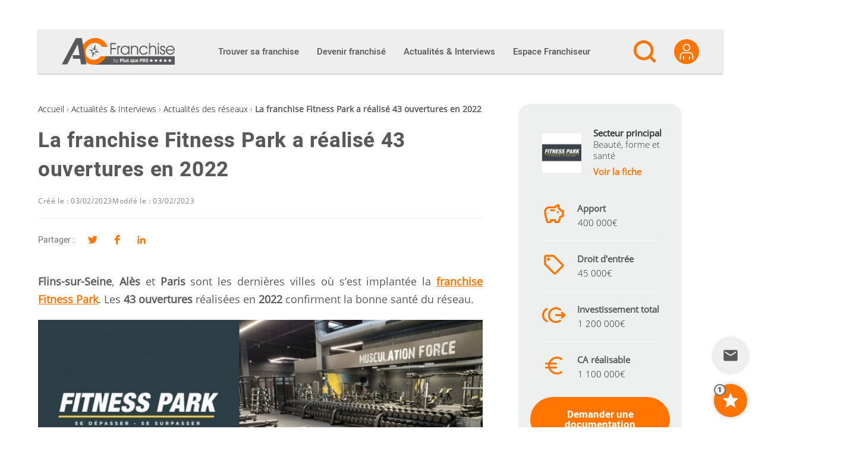

--- FILE ---
content_type: text/html; charset=UTF-8
request_url: https://ac-franchise.com/article/la-franchise-fitness-park-a-realise-43-ouvertures-en-2022
body_size: 33636
content:

<!DOCTYPE html>
<html lang="fr-FR">

<head>
  <meta charset="UTF-8">
  <link rel="profile" href="http://gmpg.org/xfn/11">

  <meta name='robots' content='index, follow, max-image-preview:large, max-snippet:-1, max-video-preview:-1' />
<meta name="viewport" content="width=device-width, initial-scale=1">
	<!-- This site is optimized with the Yoast SEO plugin v26.7 - https://yoast.com/wordpress/plugins/seo/ -->
	<title>La franchise Fitness Park a réalisé 43 ouvertures en 2022</title>
	<meta name="description" content="Flins-sur-Seine, Alès et Paris sont les dernières villes où s’est implantée la franchise Fitness Park." />
	<link rel="canonical" href="https://ac-franchise.com/article/la-franchise-fitness-park-a-realise-43-ouvertures-en-2022" />
	<meta property="og:locale" content="fr_FR" />
	<meta property="og:type" content="article" />
	<meta property="og:title" content="La franchise Fitness Park a réalisé 43 ouvertures en 2022" />
	<meta property="og:description" content="Flins-sur-Seine, Alès et Paris sont les dernières villes où s’est implantée la franchise Fitness Park." />
	<meta property="og:url" content="https://ac-franchise.com/article/la-franchise-fitness-park-a-realise-43-ouvertures-en-2022" />
	<meta property="og:site_name" content="AC Franchise" />
	<meta property="article:published_time" content="2023-02-03T08:27:15+00:00" />
	<meta property="article:modified_time" content="2023-02-03T16:06:04+00:00" />
	<meta property="og:image" content="https://ac-franchise.com/wp-content/uploads/2023/02/club-franchise-fitness-park1.jpg" />
	<meta property="og:image:width" content="470" />
	<meta property="og:image:height" content="200" />
	<meta property="og:image:type" content="image/jpeg" />
	<meta name="author" content="Mouna Ammar" />
	<meta name="twitter:card" content="summary_large_image" />
	<meta name="twitter:label1" content="Written by" />
	<meta name="twitter:data1" content="Mouna Ammar" />
	<meta name="twitter:label2" content="Est. reading time" />
	<meta name="twitter:data2" content="2 minutes" />
	<script type="application/ld+json" class="yoast-schema-graph">{"@context":"https://schema.org","@graph":[{"@type":"Article","@id":"https://ac-franchise.com/article/la-franchise-fitness-park-a-realise-43-ouvertures-en-2022#article","isPartOf":{"@id":"https://ac-franchise.com/article/la-franchise-fitness-park-a-realise-43-ouvertures-en-2022"},"author":{"name":"AC Franchise","@id":"https://ac-franchise.com/#/schema/person/8cd868cfc49957f5a6243b6130c4146f"},"headline":"La franchise Fitness Park a réalisé 43 ouvertures en 2022","datePublished":"2023-02-03T08:27:15+00:00","dateModified":"2023-02-03T16:06:04+00:00","mainEntityOfPage":{"@id":"https://ac-franchise.com/article/la-franchise-fitness-park-a-realise-43-ouvertures-en-2022"},"wordCount":336,"publisher":{"@id":"https://ac-franchise.com/#organization"},"image":{"@id":"https://ac-franchise.com/article/la-franchise-fitness-park-a-realise-43-ouvertures-en-2022#primaryimage"},"thumbnailUrl":"https://ac-franchise.com/wp-content/uploads/2023/02/club-franchise-fitness-park1.jpg","articleSection":["Actualités des réseaux"],"inLanguage":"fr-FR"},{"@type":"WebPage","@id":"https://ac-franchise.com/article/la-franchise-fitness-park-a-realise-43-ouvertures-en-2022","url":"https://ac-franchise.com/article/la-franchise-fitness-park-a-realise-43-ouvertures-en-2022","name":"La franchise Fitness Park a réalisé 43 ouvertures en 2022","isPartOf":{"@id":"https://ac-franchise.com/#website"},"primaryImageOfPage":{"@id":"https://ac-franchise.com/article/la-franchise-fitness-park-a-realise-43-ouvertures-en-2022#primaryimage"},"image":{"@id":"https://ac-franchise.com/article/la-franchise-fitness-park-a-realise-43-ouvertures-en-2022#primaryimage"},"thumbnailUrl":"https://ac-franchise.com/wp-content/uploads/2023/02/club-franchise-fitness-park1.jpg","datePublished":"2023-02-03T08:27:15+00:00","dateModified":"2023-02-03T16:06:04+00:00","description":"Flins-sur-Seine, Alès et Paris sont les dernières villes où s’est implantée la franchise Fitness Park.","breadcrumb":{"@id":"https://ac-franchise.com/article/la-franchise-fitness-park-a-realise-43-ouvertures-en-2022#breadcrumb"},"inLanguage":"fr-FR","potentialAction":[{"@type":"ReadAction","target":["https://ac-franchise.com/article/la-franchise-fitness-park-a-realise-43-ouvertures-en-2022"]}]},{"@type":"ImageObject","inLanguage":"fr-FR","@id":"https://ac-franchise.com/article/la-franchise-fitness-park-a-realise-43-ouvertures-en-2022#primaryimage","url":"https://ac-franchise.com/wp-content/uploads/2023/02/club-franchise-fitness-park1.jpg","contentUrl":"https://ac-franchise.com/wp-content/uploads/2023/02/club-franchise-fitness-park1.jpg","width":470,"height":200,"caption":"La franchise Fitness Park a réalisé 43 ouvertures en 2022"},{"@type":"BreadcrumbList","@id":"https://ac-franchise.com/article/la-franchise-fitness-park-a-realise-43-ouvertures-en-2022#breadcrumb","itemListElement":[{"@type":"ListItem","position":1,"name":"Accueil","item":"https://ac-franchise.com/"},{"@type":"ListItem","position":2,"name":"Actualités &amp; Interviews","item":"https://ac-franchise.com/actualites-interviews"},{"@type":"ListItem","position":3,"name":"Actualités des réseaux","item":"https://ac-franchise.com/actualites-interviews/actualites-des-reseaux"},{"@type":"ListItem","position":4,"name":"La franchise Fitness Park a réalisé 43 ouvertures en 2022"}]},{"@type":"WebSite","@id":"https://ac-franchise.com/#website","url":"https://ac-franchise.com/","name":"AC Franchise","description":"Créer une franchise et devenir franchisé !","publisher":{"@id":"https://ac-franchise.com/#organization"},"potentialAction":[{"@type":"SearchAction","target":{"@type":"EntryPoint","urlTemplate":"https://ac-franchise.com/?s={search_term_string}"},"query-input":{"@type":"PropertyValueSpecification","valueRequired":true,"valueName":"search_term_string"}}],"inLanguage":"fr-FR"},{"@type":"Organization","@id":"https://ac-franchise.com/#organization","name":"AC Franchise","url":"https://ac-franchise.com/","logo":{"@type":"ImageObject","inLanguage":"fr-FR","@id":"https://ac-franchise.com/#/schema/logo/image/","url":"https://ac-franchise.com/wp-content/uploads/2019/09/acfranchise_logo.png","contentUrl":"https://ac-franchise.com/wp-content/uploads/2019/09/acfranchise_logo.png","width":300,"height":71,"caption":"AC Franchise"},"image":{"@id":"https://ac-franchise.com/#/schema/logo/image/"}},{"@type":"Person","@id":"https://ac-franchise.com/#/schema/person/8cd868cfc49957f5a6243b6130c4146f","name":"Mouna Ammar","image":{"@type":"ImageObject","inLanguage":"fr-FR","@id":"https://ac-franchise.com/#/schema/person/image/","url":"https://secure.gravatar.com/avatar/a3f391db6894607b2306a5a27364790937bc908d4150fa944c75ad5db5a269b6?s=96&d=mm&r=g","contentUrl":"https://secure.gravatar.com/avatar/a3f391db6894607b2306a5a27364790937bc908d4150fa944c75ad5db5a269b6?s=96&d=mm&r=g","caption":"Mouna Ammar"}}]}</script>
	<!-- / Yoast SEO plugin. -->



<link rel="alternate" type="application/rss+xml" title="AC Franchise &raquo; Flux" href="https://ac-franchise.com/feed" />
<link rel="preload" href="https://ac-franchise.com/wp-content/themes/oceanwp-child/fonts/heebo-v4-latin-regular.woff2" as="font" type="font/woff2" crossorigin />
<link rel="preload" href="https://ac-franchise.com/wp-content/themes/oceanwp-child/fonts/heebo-v4-latin-500.woff2" as="font" type="font/woff2" crossorigin />
<link rel="preload" href="https://ac-franchise.com/wp-content/themes/oceanwp-child/fonts/heebo-v4-latin-900.woff2" as="font" type="font/woff2" crossorigin />
<link rel="preload" href="https://ac-franchise.com/wp-content/themes/oceanwp-child/fonts/open-sans-v15-latin-300.woff2" as="font" type="font/woff2" crossorigin />
<link rel="preload" href="https://ac-franchise.com/wp-content/themes/oceanwp-child/fonts/open-sans-v15-latin-regular.woff2" as="font" type="font/woff2" crossorigin />
<link rel="preconnect" href="https://www.clarity.ms">
<link rel="preconnect" href="https://c.clarity.ms">
<link rel="preconnect" href="https://c.bing.com">
<link rel="preconnect" href="https://matomo.siligon-valley.org">
<link rel="preconnect" href="https://www.google-analytics.com">
<link rel="preconnect" href="https://www.googletagmanager.com">
<link rel="alternate" title="oEmbed (JSON)" type="application/json+oembed" href="https://ac-franchise.com/wp-json/oembed/1.0/embed?url=https%3A%2F%2Fac-franchise.com%2Farticle%2Fla-franchise-fitness-park-a-realise-43-ouvertures-en-2022" />
<link rel="alternate" title="oEmbed (XML)" type="text/xml+oembed" href="https://ac-franchise.com/wp-json/oembed/1.0/embed?url=https%3A%2F%2Fac-franchise.com%2Farticle%2Fla-franchise-fitness-park-a-realise-43-ouvertures-en-2022&#038;format=xml" />
<style id='wp-img-auto-sizes-contain-inline-css'>
img:is([sizes=auto i],[sizes^="auto," i]){contain-intrinsic-size:3000px 1500px}
/*# sourceURL=wp-img-auto-sizes-contain-inline-css */
</style>
<style id='wp-emoji-styles-inline-css'>

	img.wp-smiley, img.emoji {
		display: inline !important;
		border: none !important;
		box-shadow: none !important;
		height: 1em !important;
		width: 1em !important;
		margin: 0 0.07em !important;
		vertical-align: -0.1em !important;
		background: none !important;
		padding: 0 !important;
	}
/*# sourceURL=wp-emoji-styles-inline-css */
</style>
<link rel='stylesheet' id='wp-block-library-css' href='https://ac-franchise.com/wp-includes/css/dist/block-library/style.min.css?ver=d707506dbb1a72051dc84a81dee87db3' media='all' />
<style id='wp-block-library-theme-inline-css'>
.wp-block-audio :where(figcaption){color:#555;font-size:13px;text-align:center}.is-dark-theme .wp-block-audio :where(figcaption){color:#ffffffa6}.wp-block-audio{margin:0 0 1em}.wp-block-code{border:1px solid #ccc;border-radius:4px;font-family:Menlo,Consolas,monaco,monospace;padding:.8em 1em}.wp-block-embed :where(figcaption){color:#555;font-size:13px;text-align:center}.is-dark-theme .wp-block-embed :where(figcaption){color:#ffffffa6}.wp-block-embed{margin:0 0 1em}.blocks-gallery-caption{color:#555;font-size:13px;text-align:center}.is-dark-theme .blocks-gallery-caption{color:#ffffffa6}:root :where(.wp-block-image figcaption){color:#555;font-size:13px;text-align:center}.is-dark-theme :root :where(.wp-block-image figcaption){color:#ffffffa6}.wp-block-image{margin:0 0 1em}.wp-block-pullquote{border-bottom:4px solid;border-top:4px solid;color:currentColor;margin-bottom:1.75em}.wp-block-pullquote :where(cite),.wp-block-pullquote :where(footer),.wp-block-pullquote__citation{color:currentColor;font-size:.8125em;font-style:normal;text-transform:uppercase}.wp-block-quote{border-left:.25em solid;margin:0 0 1.75em;padding-left:1em}.wp-block-quote cite,.wp-block-quote footer{color:currentColor;font-size:.8125em;font-style:normal;position:relative}.wp-block-quote:where(.has-text-align-right){border-left:none;border-right:.25em solid;padding-left:0;padding-right:1em}.wp-block-quote:where(.has-text-align-center){border:none;padding-left:0}.wp-block-quote.is-large,.wp-block-quote.is-style-large,.wp-block-quote:where(.is-style-plain){border:none}.wp-block-search .wp-block-search__label{font-weight:700}.wp-block-search__button{border:1px solid #ccc;padding:.375em .625em}:where(.wp-block-group.has-background){padding:1.25em 2.375em}.wp-block-separator.has-css-opacity{opacity:.4}.wp-block-separator{border:none;border-bottom:2px solid;margin-left:auto;margin-right:auto}.wp-block-separator.has-alpha-channel-opacity{opacity:1}.wp-block-separator:not(.is-style-wide):not(.is-style-dots){width:100px}.wp-block-separator.has-background:not(.is-style-dots){border-bottom:none;height:1px}.wp-block-separator.has-background:not(.is-style-wide):not(.is-style-dots){height:2px}.wp-block-table{margin:0 0 1em}.wp-block-table td,.wp-block-table th{word-break:normal}.wp-block-table :where(figcaption){color:#555;font-size:13px;text-align:center}.is-dark-theme .wp-block-table :where(figcaption){color:#ffffffa6}.wp-block-video :where(figcaption){color:#555;font-size:13px;text-align:center}.is-dark-theme .wp-block-video :where(figcaption){color:#ffffffa6}.wp-block-video{margin:0 0 1em}:root :where(.wp-block-template-part.has-background){margin-bottom:0;margin-top:0;padding:1.25em 2.375em}
/*# sourceURL=/wp-includes/css/dist/block-library/theme.min.css */
</style>
<style id='classic-theme-styles-inline-css'>
/*! This file is auto-generated */
.wp-block-button__link{color:#fff;background-color:#32373c;border-radius:9999px;box-shadow:none;text-decoration:none;padding:calc(.667em + 2px) calc(1.333em + 2px);font-size:1.125em}.wp-block-file__button{background:#32373c;color:#fff;text-decoration:none}
/*# sourceURL=/wp-includes/css/classic-themes.min.css */
</style>
<link rel='stylesheet' id='elasticpress-related-posts-block-css' href='https://ac-franchise.com/wp-content/plugins/elasticpress/dist/css/related-posts-block-styles.min.css?ver=4.1.0' media='all' />
<style id='global-styles-inline-css'>
:root{--wp--preset--aspect-ratio--square: 1;--wp--preset--aspect-ratio--4-3: 4/3;--wp--preset--aspect-ratio--3-4: 3/4;--wp--preset--aspect-ratio--3-2: 3/2;--wp--preset--aspect-ratio--2-3: 2/3;--wp--preset--aspect-ratio--16-9: 16/9;--wp--preset--aspect-ratio--9-16: 9/16;--wp--preset--color--black: #000000;--wp--preset--color--cyan-bluish-gray: #abb8c3;--wp--preset--color--white: #ffffff;--wp--preset--color--pale-pink: #f78da7;--wp--preset--color--vivid-red: #cf2e2e;--wp--preset--color--luminous-vivid-orange: #ff6900;--wp--preset--color--luminous-vivid-amber: #fcb900;--wp--preset--color--light-green-cyan: #7bdcb5;--wp--preset--color--vivid-green-cyan: #00d084;--wp--preset--color--pale-cyan-blue: #8ed1fc;--wp--preset--color--vivid-cyan-blue: #0693e3;--wp--preset--color--vivid-purple: #9b51e0;--wp--preset--gradient--vivid-cyan-blue-to-vivid-purple: linear-gradient(135deg,rgb(6,147,227) 0%,rgb(155,81,224) 100%);--wp--preset--gradient--light-green-cyan-to-vivid-green-cyan: linear-gradient(135deg,rgb(122,220,180) 0%,rgb(0,208,130) 100%);--wp--preset--gradient--luminous-vivid-amber-to-luminous-vivid-orange: linear-gradient(135deg,rgb(252,185,0) 0%,rgb(255,105,0) 100%);--wp--preset--gradient--luminous-vivid-orange-to-vivid-red: linear-gradient(135deg,rgb(255,105,0) 0%,rgb(207,46,46) 100%);--wp--preset--gradient--very-light-gray-to-cyan-bluish-gray: linear-gradient(135deg,rgb(238,238,238) 0%,rgb(169,184,195) 100%);--wp--preset--gradient--cool-to-warm-spectrum: linear-gradient(135deg,rgb(74,234,220) 0%,rgb(151,120,209) 20%,rgb(207,42,186) 40%,rgb(238,44,130) 60%,rgb(251,105,98) 80%,rgb(254,248,76) 100%);--wp--preset--gradient--blush-light-purple: linear-gradient(135deg,rgb(255,206,236) 0%,rgb(152,150,240) 100%);--wp--preset--gradient--blush-bordeaux: linear-gradient(135deg,rgb(254,205,165) 0%,rgb(254,45,45) 50%,rgb(107,0,62) 100%);--wp--preset--gradient--luminous-dusk: linear-gradient(135deg,rgb(255,203,112) 0%,rgb(199,81,192) 50%,rgb(65,88,208) 100%);--wp--preset--gradient--pale-ocean: linear-gradient(135deg,rgb(255,245,203) 0%,rgb(182,227,212) 50%,rgb(51,167,181) 100%);--wp--preset--gradient--electric-grass: linear-gradient(135deg,rgb(202,248,128) 0%,rgb(113,206,126) 100%);--wp--preset--gradient--midnight: linear-gradient(135deg,rgb(2,3,129) 0%,rgb(40,116,252) 100%);--wp--preset--font-size--small: 13px;--wp--preset--font-size--medium: 20px;--wp--preset--font-size--large: 36px;--wp--preset--font-size--x-large: 42px;--wp--preset--spacing--20: 0.44rem;--wp--preset--spacing--30: 0.67rem;--wp--preset--spacing--40: 1rem;--wp--preset--spacing--50: 1.5rem;--wp--preset--spacing--60: 2.25rem;--wp--preset--spacing--70: 3.38rem;--wp--preset--spacing--80: 5.06rem;--wp--preset--shadow--natural: 6px 6px 9px rgba(0, 0, 0, 0.2);--wp--preset--shadow--deep: 12px 12px 50px rgba(0, 0, 0, 0.4);--wp--preset--shadow--sharp: 6px 6px 0px rgba(0, 0, 0, 0.2);--wp--preset--shadow--outlined: 6px 6px 0px -3px rgb(255, 255, 255), 6px 6px rgb(0, 0, 0);--wp--preset--shadow--crisp: 6px 6px 0px rgb(0, 0, 0);}:where(.is-layout-flex){gap: 0.5em;}:where(.is-layout-grid){gap: 0.5em;}body .is-layout-flex{display: flex;}.is-layout-flex{flex-wrap: wrap;align-items: center;}.is-layout-flex > :is(*, div){margin: 0;}body .is-layout-grid{display: grid;}.is-layout-grid > :is(*, div){margin: 0;}:where(.wp-block-columns.is-layout-flex){gap: 2em;}:where(.wp-block-columns.is-layout-grid){gap: 2em;}:where(.wp-block-post-template.is-layout-flex){gap: 1.25em;}:where(.wp-block-post-template.is-layout-grid){gap: 1.25em;}.has-black-color{color: var(--wp--preset--color--black) !important;}.has-cyan-bluish-gray-color{color: var(--wp--preset--color--cyan-bluish-gray) !important;}.has-white-color{color: var(--wp--preset--color--white) !important;}.has-pale-pink-color{color: var(--wp--preset--color--pale-pink) !important;}.has-vivid-red-color{color: var(--wp--preset--color--vivid-red) !important;}.has-luminous-vivid-orange-color{color: var(--wp--preset--color--luminous-vivid-orange) !important;}.has-luminous-vivid-amber-color{color: var(--wp--preset--color--luminous-vivid-amber) !important;}.has-light-green-cyan-color{color: var(--wp--preset--color--light-green-cyan) !important;}.has-vivid-green-cyan-color{color: var(--wp--preset--color--vivid-green-cyan) !important;}.has-pale-cyan-blue-color{color: var(--wp--preset--color--pale-cyan-blue) !important;}.has-vivid-cyan-blue-color{color: var(--wp--preset--color--vivid-cyan-blue) !important;}.has-vivid-purple-color{color: var(--wp--preset--color--vivid-purple) !important;}.has-black-background-color{background-color: var(--wp--preset--color--black) !important;}.has-cyan-bluish-gray-background-color{background-color: var(--wp--preset--color--cyan-bluish-gray) !important;}.has-white-background-color{background-color: var(--wp--preset--color--white) !important;}.has-pale-pink-background-color{background-color: var(--wp--preset--color--pale-pink) !important;}.has-vivid-red-background-color{background-color: var(--wp--preset--color--vivid-red) !important;}.has-luminous-vivid-orange-background-color{background-color: var(--wp--preset--color--luminous-vivid-orange) !important;}.has-luminous-vivid-amber-background-color{background-color: var(--wp--preset--color--luminous-vivid-amber) !important;}.has-light-green-cyan-background-color{background-color: var(--wp--preset--color--light-green-cyan) !important;}.has-vivid-green-cyan-background-color{background-color: var(--wp--preset--color--vivid-green-cyan) !important;}.has-pale-cyan-blue-background-color{background-color: var(--wp--preset--color--pale-cyan-blue) !important;}.has-vivid-cyan-blue-background-color{background-color: var(--wp--preset--color--vivid-cyan-blue) !important;}.has-vivid-purple-background-color{background-color: var(--wp--preset--color--vivid-purple) !important;}.has-black-border-color{border-color: var(--wp--preset--color--black) !important;}.has-cyan-bluish-gray-border-color{border-color: var(--wp--preset--color--cyan-bluish-gray) !important;}.has-white-border-color{border-color: var(--wp--preset--color--white) !important;}.has-pale-pink-border-color{border-color: var(--wp--preset--color--pale-pink) !important;}.has-vivid-red-border-color{border-color: var(--wp--preset--color--vivid-red) !important;}.has-luminous-vivid-orange-border-color{border-color: var(--wp--preset--color--luminous-vivid-orange) !important;}.has-luminous-vivid-amber-border-color{border-color: var(--wp--preset--color--luminous-vivid-amber) !important;}.has-light-green-cyan-border-color{border-color: var(--wp--preset--color--light-green-cyan) !important;}.has-vivid-green-cyan-border-color{border-color: var(--wp--preset--color--vivid-green-cyan) !important;}.has-pale-cyan-blue-border-color{border-color: var(--wp--preset--color--pale-cyan-blue) !important;}.has-vivid-cyan-blue-border-color{border-color: var(--wp--preset--color--vivid-cyan-blue) !important;}.has-vivid-purple-border-color{border-color: var(--wp--preset--color--vivid-purple) !important;}.has-vivid-cyan-blue-to-vivid-purple-gradient-background{background: var(--wp--preset--gradient--vivid-cyan-blue-to-vivid-purple) !important;}.has-light-green-cyan-to-vivid-green-cyan-gradient-background{background: var(--wp--preset--gradient--light-green-cyan-to-vivid-green-cyan) !important;}.has-luminous-vivid-amber-to-luminous-vivid-orange-gradient-background{background: var(--wp--preset--gradient--luminous-vivid-amber-to-luminous-vivid-orange) !important;}.has-luminous-vivid-orange-to-vivid-red-gradient-background{background: var(--wp--preset--gradient--luminous-vivid-orange-to-vivid-red) !important;}.has-very-light-gray-to-cyan-bluish-gray-gradient-background{background: var(--wp--preset--gradient--very-light-gray-to-cyan-bluish-gray) !important;}.has-cool-to-warm-spectrum-gradient-background{background: var(--wp--preset--gradient--cool-to-warm-spectrum) !important;}.has-blush-light-purple-gradient-background{background: var(--wp--preset--gradient--blush-light-purple) !important;}.has-blush-bordeaux-gradient-background{background: var(--wp--preset--gradient--blush-bordeaux) !important;}.has-luminous-dusk-gradient-background{background: var(--wp--preset--gradient--luminous-dusk) !important;}.has-pale-ocean-gradient-background{background: var(--wp--preset--gradient--pale-ocean) !important;}.has-electric-grass-gradient-background{background: var(--wp--preset--gradient--electric-grass) !important;}.has-midnight-gradient-background{background: var(--wp--preset--gradient--midnight) !important;}.has-small-font-size{font-size: var(--wp--preset--font-size--small) !important;}.has-medium-font-size{font-size: var(--wp--preset--font-size--medium) !important;}.has-large-font-size{font-size: var(--wp--preset--font-size--large) !important;}.has-x-large-font-size{font-size: var(--wp--preset--font-size--x-large) !important;}
:where(.wp-block-post-template.is-layout-flex){gap: 1.25em;}:where(.wp-block-post-template.is-layout-grid){gap: 1.25em;}
:where(.wp-block-term-template.is-layout-flex){gap: 1.25em;}:where(.wp-block-term-template.is-layout-grid){gap: 1.25em;}
:where(.wp-block-columns.is-layout-flex){gap: 2em;}:where(.wp-block-columns.is-layout-grid){gap: 2em;}
:root :where(.wp-block-pullquote){font-size: 1.5em;line-height: 1.6;}
/*# sourceURL=global-styles-inline-css */
</style>
<link rel='stylesheet' id='pqp_ad_management_styles-css' href='https://ac-franchise.com/wp-content/plugins/pqp-ad-management/assets/css/front.css?ver=1768309737' media='all' />
<link rel='stylesheet' id='font-awesome-css' href='https://ac-franchise.com/wp-content/themes/oceanwp-child/assets/fonts/fontawesome/css/all.min.css?ver=6.7.2' media='all' />
<link rel='stylesheet' id='simple-line-icons-css' href='https://ac-franchise.com/wp-content/themes/oceanwp-child/assets/css/third/simple-line-icons.min.css?ver=2.4.0' media='all' />
<link rel='stylesheet' id='oceanwp-style-css' href='https://ac-franchise.com/wp-content/themes/oceanwp/assets/css/style.min.css?ver=1.0.1' media='all' />
<link rel='stylesheet' id='elasticpress-autosuggest-css' href='https://ac-franchise.com/wp-content/plugins/elasticpress/dist/css/autosuggest-styles.min.css?ver=26e3c1cd915b73e742ab41d02cd86563' media='all' />
<link rel='stylesheet' id='sib-front-css-css' href='https://ac-franchise.com/wp-content/plugins/mailin/css/mailin-front.css?ver=d707506dbb1a72051dc84a81dee87db3' media='all' />
<link rel='stylesheet' id='oe-widgets-style-css' href='https://ac-franchise.com/wp-content/plugins/ocean-extra/assets/css/widgets.css?ver=d707506dbb1a72051dc84a81dee87db3' media='all' />
<link rel='stylesheet' id='oss-social-share-style-css' href='https://ac-franchise.com/wp-content/plugins/ocean-social-sharing/assets/css/style.min.css?ver=d707506dbb1a72051dc84a81dee87db3' media='all' />
<link rel='stylesheet' id='ac-parent-styles-css' href='https://ac-franchise.com/wp-content/themes/oceanwp/style.css?ver=1768309768' media='all' />
<link rel='stylesheet' id='correctif-icon-css' href='https://ac-franchise.com/wp-content/themes/oceanwp-child/css/correctif-icon.css?ver=d707506dbb1a72051dc84a81dee87db3' media='all' />
<link rel='stylesheet' id='acf-jquery-ui-theme-smoothness-css' href='https://ac-franchise.com/wp-content/themes/oceanwp-child/jquery-ui/themes/smoothness/jquery-ui.min.css?ver=d707506dbb1a72051dc84a81dee87db3' media='all' />
<link rel='stylesheet' id='ac-butterbean-css-css' href='https://ac-franchise.com/wp-content/themes/oceanwp-child/butterbean/butterbean.css?ver=1768309703' media='all' />
<link rel='stylesheet' id='select2-css-css' href='https://ac-franchise.com/wp-content/themes/oceanwp-child/select2/select2.min.css?ver=d707506dbb1a72051dc84a81dee87db3' media='all' />
<link rel='stylesheet' id='owl-css-css' href='https://ac-franchise.com/wp-content/themes/oceanwp-child/owlcarousel/assets/owl.carousel.min.css?ver=d707506dbb1a72051dc84a81dee87db3' media='all' />
<link rel='stylesheet' id='owl-theme-css' href='https://ac-franchise.com/wp-content/themes/oceanwp-child/owlcarousel/assets/owl.theme.default.min.css?ver=d707506dbb1a72051dc84a81dee87db3' media='all' />
<link rel='stylesheet' id='ac-child-style-styles-css' href='https://ac-franchise.com/wp-content/themes/oceanwp-child/css/styles.css?ver=1768309703' media='all' />
<link rel='stylesheet' id='ac-child-style-fonts-css' href='https://ac-franchise.com/wp-content/themes/oceanwp-child/css/fonts.css?ver=1768309703' media='all' />
<link rel='stylesheet' id='ac-child-style-espace_franchiseur-css' href='https://ac-franchise.com/wp-content/themes/oceanwp-child/css/espace_franchiseur.css?ver=1768309703' media='all' />
<link rel='stylesheet' id='ac-child-style-admin-css' href='https://ac-franchise.com/wp-content/themes/oceanwp-child/css/admin.css?ver=1768309703' media='all' />
<link rel='stylesheet' id='ac-child-style-menu-css' href='https://ac-franchise.com/wp-content/themes/oceanwp-child/css/menu.css?ver=1768309703' media='all' />
<link rel='stylesheet' id='ac-child-style-newsletter-css' href='https://ac-franchise.com/wp-content/themes/oceanwp-child/css/newsletter.css?ver=1768309703' media='all' />
<link rel='stylesheet' id='ac-child-style-widgets/news-css' href='https://ac-franchise.com/wp-content/themes/oceanwp-child/css/widgets/news.css?ver=1768309703' media='all' />
<link rel='stylesheet' id='ac-child-style-widgets/franchises-css' href='https://ac-franchise.com/wp-content/themes/oceanwp-child/css/widgets/franchises.css?ver=1768309703' media='all' />
<link rel='stylesheet' id='ac-child-style-widgets/franchises_condensed-css' href='https://ac-franchise.com/wp-content/themes/oceanwp-child/css/widgets/franchises_condensed.css?ver=1768309703' media='all' />
<link rel='stylesheet' id='ac-child-style-widgets/tv-css' href='https://ac-franchise.com/wp-content/themes/oceanwp-child/css/widgets/tv.css?ver=1768309703' media='all' />
<link rel='stylesheet' id='ac-child-style-widgets/experts-css' href='https://ac-franchise.com/wp-content/themes/oceanwp-child/css/widgets/experts.css?ver=1768309703' media='all' />
<link rel='stylesheet' id='ac-child-style-widgets/sectors-css' href='https://ac-franchise.com/wp-content/themes/oceanwp-child/css/widgets/sectors.css?ver=1768309703' media='all' />
<link rel='stylesheet' id='ac-child-style-widgets/dossiers-css' href='https://ac-franchise.com/wp-content/themes/oceanwp-child/css/widgets/dossiers.css?ver=1768309703' media='all' />
<link rel='stylesheet' id='ac-child-style-widgets/login-css' href='https://ac-franchise.com/wp-content/themes/oceanwp-child/css/widgets/login.css?ver=1768309703' media='all' />
<link rel='stylesheet' id='ac-child-style-widgets/register-css' href='https://ac-franchise.com/wp-content/themes/oceanwp-child/css/widgets/register.css?ver=1768309703' media='all' />
<link rel='stylesheet' id='ac-child-style-widgets/profile-css' href='https://ac-franchise.com/wp-content/themes/oceanwp-child/css/widgets/profile.css?ver=1768309703' media='all' />
<link rel='stylesheet' id='ac-child-style-widgets/forgot_password-css' href='https://ac-franchise.com/wp-content/themes/oceanwp-child/css/widgets/forgot_password.css?ver=1768309703' media='all' />
<link rel='stylesheet' id='ac-child-style-franchise/demande-de-documentation-css' href='https://ac-franchise.com/wp-content/themes/oceanwp-child/css/franchise/demande-de-documentation.css?ver=1768309703' media='all' />
<link rel='stylesheet' id='ac-child-style-franchise/single-css' href='https://ac-franchise.com/wp-content/themes/oceanwp-child/css/franchise/single.css?ver=1768309703' media='all' />
<link rel='stylesheet' id='ac-child-style-franchise/idlf_widget-css' href='https://ac-franchise.com/wp-content/themes/oceanwp-child/css/franchise/idlf_widget.css?ver=1768309703' media='all' />
<link rel='stylesheet' id='ac-child-style-franchise/idlf_banner-css' href='https://ac-franchise.com/wp-content/themes/oceanwp-child/css/franchise/idlf_banner.css?ver=1768309703' media='all' />
<link rel='stylesheet' id='dashicons-css' href='https://ac-franchise.com/wp-includes/css/dashicons.min.css?ver=d707506dbb1a72051dc84a81dee87db3' media='all' />
<link rel='stylesheet' id='ac-category-colors-css' href='https://ac-franchise.com/wp-content/cache/category_colors.css?ver=1768310986' media='all' />
<link rel='stylesheet' id='ac-child-devenir-franchise-css' href='https://ac-franchise.com/wp-content/themes/oceanwp-child/css/devenir-franchise/devenir-franchise.css?ver=d707506dbb1a72051dc84a81dee87db3' media='all' />
<link rel='stylesheet' id='custom-css' href='https://ac-franchise.com/wp-content/themes/oceanwp-child/css/override/custom.css?ver=d707506dbb1a72051dc84a81dee87db3' media='all' />
<link rel='stylesheet' id='widget-css' href='https://ac-franchise.com/wp-content/themes/oceanwp-child/css/override/widget.css?ver=d707506dbb1a72051dc84a81dee87db3' media='all' />
<link rel='stylesheet' id='widget-actu-css' href='https://ac-franchise.com/wp-content/themes/oceanwp-child/css/override/widget-actu.css?ver=d707506dbb1a72051dc84a81dee87db3' media='all' />
<link rel='stylesheet' id='template-news-css' href='https://ac-franchise.com/wp-content/themes/oceanwp-child/css/override/template-news.css?ver=d707506dbb1a72051dc84a81dee87db3' media='all' />
<link rel='stylesheet' id='page-secteur-css' href='https://ac-franchise.com/wp-content/themes/oceanwp-child/css/override/page-secteur.css?ver=d707506dbb1a72051dc84a81dee87db3' media='all' />
<link rel='stylesheet' id='popup-css' href='https://ac-franchise.com/wp-content/themes/oceanwp-child/css/override/popup.css?ver=d707506dbb1a72051dc84a81dee87db3' media='all' />
<link rel='stylesheet' id='hp-sections-css' href='https://ac-franchise.com/wp-content/themes/oceanwp-child/css/override/hp-sections.css?ver=d707506dbb1a72051dc84a81dee87db3' media='all' />
<link rel='stylesheet' id='faq-widget-css' href='https://ac-franchise.com/wp-content/themes/oceanwp-child/css/override/faq-widget.css?ver=d707506dbb1a72051dc84a81dee87db3' media='all' />
<link rel='stylesheet' id='didomi-yt-css' href='https://ac-franchise.com/wp-content/themes/oceanwp-child/css/override/didomi-yt.css?ver=d707506dbb1a72051dc84a81dee87db3' media='all' />
<link rel='stylesheet' id='cta-franchise-for-article-css' href='https://ac-franchise.com/wp-content/themes/oceanwp-child/css/override/cta-franchise-for-article.css?ver=d707506dbb1a72051dc84a81dee87db3' media='all' />
<link rel='stylesheet' id='breadcrumb-css' href='https://ac-franchise.com/wp-content/themes/oceanwp-child/css/override/breadcrumb.css?ver=d707506dbb1a72051dc84a81dee87db3' media='all' />
<link rel='stylesheet' id='bg-elementor-section-css' href='https://ac-franchise.com/wp-content/themes/oceanwp-child/css/override/bg-elementor-section.css?ver=d707506dbb1a72051dc84a81dee87db3' media='all' />
<script src="https://ac-franchise.com/wp-includes/js/jquery/jquery.min.js?ver=3.7.1" id="jquery-core-js"></script>
<script src="https://ac-franchise.com/wp-includes/js/jquery/jquery-migrate.min.js?ver=3.4.1" id="jquery-migrate-js"></script>
<script src="https://ac-franchise.com/wp-content/plugins/pqp-ad-management/assets/js/front/scripts.js?ver=1768309737" id="pqp_ad_management_scripts-js"></script>
<script id="sib-front-js-js-extra">
var sibErrMsg = {"invalidMail":"Veuillez entrer une adresse e-mail valide.","requiredField":"Veuillez compl\u00e9ter les champs obligatoires.","invalidDateFormat":"Veuillez entrer une date valide.","invalidSMSFormat":"Veuillez entrer une num\u00e9ro de t\u00e9l\u00e9phone valide."};
var ajax_sib_front_object = {"ajax_url":"https://ac-franchise.com/wp-admin/admin-ajax.php","ajax_nonce":"bff8762332","flag_url":"https://ac-franchise.com/wp-content/plugins/mailin/img/flags/"};
//# sourceURL=sib-front-js-js-extra
</script>
<script src="https://ac-franchise.com/wp-content/plugins/mailin/js/mailin-front.js?ver=1746828651" id="sib-front-js-js"></script>
<script id="modernizr-custom.js-js-after">
/*! modernizr 3.6.0 (Custom Build) | MIT *
		* https://modernizr.com/download/?-webp-setclasses !*/
	 !function(e,n,A){function o(e,n){return typeof e===n}function t(){var e,n,A,t,a,i,l;for(var f in r)if(r.hasOwnProperty(f)){if(e=[],n=r[f],n.name&&(e.push(n.name.toLowerCase()),n.options&&n.options.aliases&&n.options.aliases.length))for(A=0;A<n.options.aliases.length;A++)e.push(n.options.aliases[A].toLowerCase());for(t=o(n.fn,"function")?n.fn():n.fn,a=0;a<e.length;a++)i=e[a],l=i.split("."),1===l.length?Modernizr[l[0]]=t:(!Modernizr[l[0]]||Modernizr[l[0]]instanceof Boolean||(Modernizr[l[0]]=new Boolean(Modernizr[l[0]])),Modernizr[l[0]][l[1]]=t),s.push((t?"":"no-")+l.join("-"))}}function a(e){var n=u.className,A=Modernizr._config.classPrefix||"";if(c&&(n=n.baseVal),Modernizr._config.enableJSClass){var o=new RegExp("(^|\s)"+A+"no-js(\s|$)");n=n.replace(o,"$1"+A+"js$2")}Modernizr._config.enableClasses&&(n+=" "+A+e.join(" "+A),c?u.className.baseVal=n:u.className=n)}function i(e,n){if("object"==typeof e)for(var A in e)f(e,A)&&i(A,e[A]);else{e=e.toLowerCase();var o=e.split("."),t=Modernizr[o[0]];if(2==o.length&&(t=t[o[1]]),"undefined"!=typeof t)return Modernizr;n="function"==typeof n?n():n,1==o.length?Modernizr[o[0]]=n:(!Modernizr[o[0]]||Modernizr[o[0]]instanceof Boolean||(Modernizr[o[0]]=new Boolean(Modernizr[o[0]])),Modernizr[o[0]][o[1]]=n),a([(n&&0!=n?"":"no-")+o.join("-")]),Modernizr._trigger(e,n)}return Modernizr}var s=[],r=[],l={_version:"3.6.0",_config:{classPrefix:"",enableClasses:!0,enableJSClass:!0,usePrefixes:!0},_q:[],on:function(e,n){var A=this;setTimeout(function(){n(A[e])},0)},addTest:function(e,n,A){r.push({name:e,fn:n,options:A})},addAsyncTest:function(e){r.push({name:null,fn:e})}},Modernizr=function(){};Modernizr.prototype=l,Modernizr=new Modernizr;var f,u=n.documentElement,c="svg"===u.nodeName.toLowerCase();!function(){var e={}.hasOwnProperty;f=o(e,"undefined")||o(e.call,"undefined")?function(e,n){return n in e&&o(e.constructor.prototype[n],"undefined")}:function(n,A){return e.call(n,A)}}(),l._l={},l.on=function(e,n){this._l[e]||(this._l[e]=[]),this._l[e].push(n),Modernizr.hasOwnProperty(e)&&setTimeout(function(){Modernizr._trigger(e,Modernizr[e])},0)},l._trigger=function(e,n){if(this._l[e]){var A=this._l[e];setTimeout(function(){var e,o;for(e=0;e<A.length;e++)(o=A[e])(n)},0),delete this._l[e]}},Modernizr._q.push(function(){l.addTest=i}),Modernizr.addAsyncTest(function(){function e(e,n,A){function o(n){var o=n&&"load"===n.type?1==t.width:!1,a="webp"===e;i(e,a&&o?new Boolean(o):o),A&&A(n)}var t=new Image;t.onerror=o,t.onload=o,t.src=n}var n=[{uri:"[data-uri]",name:"webp"},{uri:"[data-uri]",name:"webp.alpha"},{uri:"[data-uri]",name:"webp.animation"},{uri:"[data-uri]",name:"webp.lossless"}],A=n.shift();e(A.name,A.uri,function(A){if(A&&"load"===A.type)for(var o=0;o<n.length;o++)e(n[o].name,n[o].uri)})}),t(),a(s),delete l.addTest,delete l.addAsyncTest;for(var p=0;p<Modernizr._q.length;p++)Modernizr._q[p]();e.Modernizr=Modernizr}(window,document);
/*! modernizr 3.6.0 (Custom Build) | MIT *
		* https://modernizr.com/download/?-webp-setclasses !*/
	 !function(e,n,A){function o(e,n){return typeof e===n}function t(){var e,n,A,t,a,i,l;for(var f in r)if(r.hasOwnProperty(f)){if(e=[],n=r[f],n.name&&(e.push(n.name.toLowerCase()),n.options&&n.options.aliases&&n.options.aliases.length))for(A=0;A<n.options.aliases.length;A++)e.push(n.options.aliases[A].toLowerCase());for(t=o(n.fn,"function")?n.fn():n.fn,a=0;a<e.length;a++)i=e[a],l=i.split("."),1===l.length?Modernizr[l[0]]=t:(!Modernizr[l[0]]||Modernizr[l[0]]instanceof Boolean||(Modernizr[l[0]]=new Boolean(Modernizr[l[0]])),Modernizr[l[0]][l[1]]=t),s.push((t?"":"no-")+l.join("-"))}}function a(e){var n=u.className,A=Modernizr._config.classPrefix||"";if(c&&(n=n.baseVal),Modernizr._config.enableJSClass){var o=new RegExp("(^|\s)"+A+"no-js(\s|$)");n=n.replace(o,"$1"+A+"js$2")}Modernizr._config.enableClasses&&(n+=" "+A+e.join(" "+A),c?u.className.baseVal=n:u.className=n)}function i(e,n){if("object"==typeof e)for(var A in e)f(e,A)&&i(A,e[A]);else{e=e.toLowerCase();var o=e.split("."),t=Modernizr[o[0]];if(2==o.length&&(t=t[o[1]]),"undefined"!=typeof t)return Modernizr;n="function"==typeof n?n():n,1==o.length?Modernizr[o[0]]=n:(!Modernizr[o[0]]||Modernizr[o[0]]instanceof Boolean||(Modernizr[o[0]]=new Boolean(Modernizr[o[0]])),Modernizr[o[0]][o[1]]=n),a([(n&&0!=n?"":"no-")+o.join("-")]),Modernizr._trigger(e,n)}return Modernizr}var s=[],r=[],l={_version:"3.6.0",_config:{classPrefix:"",enableClasses:!0,enableJSClass:!0,usePrefixes:!0},_q:[],on:function(e,n){var A=this;setTimeout(function(){n(A[e])},0)},addTest:function(e,n,A){r.push({name:e,fn:n,options:A})},addAsyncTest:function(e){r.push({name:null,fn:e})}},Modernizr=function(){};Modernizr.prototype=l,Modernizr=new Modernizr;var f,u=n.documentElement,c="svg"===u.nodeName.toLowerCase();!function(){var e={}.hasOwnProperty;f=o(e,"undefined")||o(e.call,"undefined")?function(e,n){return n in e&&o(e.constructor.prototype[n],"undefined")}:function(n,A){return e.call(n,A)}}(),l._l={},l.on=function(e,n){this._l[e]||(this._l[e]=[]),this._l[e].push(n),Modernizr.hasOwnProperty(e)&&setTimeout(function(){Modernizr._trigger(e,Modernizr[e])},0)},l._trigger=function(e,n){if(this._l[e]){var A=this._l[e];setTimeout(function(){var e,o;for(e=0;e<A.length;e++)(o=A[e])(n)},0),delete this._l[e]}},Modernizr._q.push(function(){l.addTest=i}),Modernizr.addAsyncTest(function(){function e(e,n,A){function o(n){var o=n&&"load"===n.type?1==t.width:!1,a="webp"===e;i(e,a&&o?new Boolean(o):o),A&&A(n)}var t=new Image;t.onerror=o,t.onload=o,t.src=n}var n=[{uri:"[data-uri]",name:"webp"},{uri:"[data-uri]",name:"webp.alpha"},{uri:"[data-uri]",name:"webp.animation"},{uri:"[data-uri]",name:"webp.lossless"}],A=n.shift();e(A.name,A.uri,function(A){if(A&&"load"===A.type)for(var o=0;o<n.length;o++)e(n[o].name,n[o].uri)})}),t(),a(s),delete l.addTest,delete l.addAsyncTest;for(var p=0;p<Modernizr._q.length;p++)Modernizr._q[p]();e.Modernizr=Modernizr}(window,document);
//# sourceURL=modernizr-custom.js-js-after
</script>
<script src="https://ac-franchise.com/wp-content/themes/oceanwp-child/js/base64.js?ver=1768309703" id="ac-child-script-base64-js"></script>
<script id="ac-child-script-scripts-js-extra">
var acfranchise_options = {"ajaxurl":"https://ac-franchise.com/wp-admin/admin-ajax.php"};
var acfranchise_options = {"ajaxurl":"https://ac-franchise.com/wp-admin/admin-ajax.php"};
var acfranchise_options = {"ajaxurl":"https://ac-franchise.com/wp-admin/admin-ajax.php"};
var acfranchise_options = {"ajaxurl":"https://ac-franchise.com/wp-admin/admin-ajax.php"};
//# sourceURL=ac-child-script-scripts-js-extra
</script>
<script src="https://ac-franchise.com/wp-content/themes/oceanwp-child/js/scripts.js?ver=1768309703" id="ac-child-script-scripts-js"></script>
<script src="https://ac-franchise.com/wp-content/themes/oceanwp-child/js/js.cookie.min.js?ver=1768309703" id="ac-child-script-js.cookie.min-js"></script>
<script src="https://ac-franchise.com/wp-content/themes/oceanwp-child/js/newsletter.js?ver=1768309703" id="ac-child-script-newsletter-js"></script>
<script src="https://ac-franchise.com/wp-content/themes/oceanwp-child/js/ga.js?ver=1768309703" id="ac-child-script-ga-js"></script>
<script src="https://ac-franchise.com/wp-content/themes/oceanwp-child/jquery-ui/jquery-ui.min.js?ver=d707506dbb1a72051dc84a81dee87db3" id="acf-jquery-ui-js"></script>
<script src="https://ac-franchise.com/wp-content/themes/oceanwp-child/jquery-ui/jquery-ui.js?ver=d707506dbb1a72051dc84a81dee87db3" id="jquery-ui-js"></script>
<script src="https://ac-franchise.com/wp-content/themes/oceanwp-child/butterbean/butterbean.js?ver=1768309703" id="ac-butterbean-js-js"></script>
<script src="https://ac-franchise.com/wp-content/themes/oceanwp-child/select2/select2.min.js?ver=d707506dbb1a72051dc84a81dee87db3" id="select2-js-js"></script>
<script src="https://ac-franchise.com/wp-content/themes/oceanwp-child/select2/i18n/fr.js?ver=d707506dbb1a72051dc84a81dee87db3" id="select2-fr-js-js"></script>
<script src="https://ac-franchise.com/wp-content/themes/oceanwp-child/owlcarousel/owl.carousel.min.js?ver=d707506dbb1a72051dc84a81dee87db3" id="owl-js-js"></script>
<script src="https://ac-franchise.com/wp-content/themes/oceanwp-child/js/jquery.fitvids.js?ver=1.1" id="fitvids-script-js"></script>
<link rel="https://api.w.org/" href="https://ac-franchise.com/wp-json/" /><link rel="alternate" title="JSON" type="application/json" href="https://ac-franchise.com/wp-json/wp/v2/posts/453983" /><link rel="EditURI" type="application/rsd+xml" title="RSD" href="https://ac-franchise.com/xmlrpc.php?rsd" />

<link rel='shortlink' href='https://ac-franchise.com/?p=453983' />
    <script>
        if (window.jQuery) jQuery(function($) {
            $('.elementor-section.lazyelementorbackgroundimages[data-settings*=background_background]').each(function() {
                var $section = $(this);
                if (window.Waypoint) new Waypoint({
                    element: $section.get(0),
                    handler: function(direction) {
                        $section.removeClass('lazyelementorbackgroundimages');
                    },
                    offset: $(window).height() + $(window).height() / 2
                });
            });
        });
    </script>
    <style>
        .lazyelementorbackgroundimages:not(.elementor-motion-effects-element-type-background) {
            background-image: none !important;
            /* lazyload fix for elementor */
        }
    </style>

    <link rel="apple-touch-icon" sizes="57x57" href="https://ac-franchise.com/wp-content/themes/oceanwp-child/favicon/apple-icon-57x57.png">
    <link rel="apple-touch-icon" sizes="60x60" href="https://ac-franchise.com/wp-content/themes/oceanwp-child/favicon/apple-icon-60x60.png">
    <link rel="apple-touch-icon" sizes="72x72" href="https://ac-franchise.com/wp-content/themes/oceanwp-child/favicon/apple-icon-72x72.png">
    <link rel="apple-touch-icon" sizes="76x76" href="https://ac-franchise.com/wp-content/themes/oceanwp-child/favicon/apple-icon-76x76.png">
    <link rel="apple-touch-icon" sizes="114x114" href="https://ac-franchise.com/wp-content/themes/oceanwp-child/favicon/apple-icon-114x114.png">
    <link rel="apple-touch-icon" sizes="120x120" href="https://ac-franchise.com/wp-content/themes/oceanwp-child/favicon/apple-icon-120x120.png">
    <link rel="apple-touch-icon" sizes="144x144" href="https://ac-franchise.com/wp-content/themes/oceanwp-child/favicon/apple-icon-144x144.png">
    <link rel="apple-touch-icon" sizes="152x152" href="https://ac-franchise.com/wp-content/themes/oceanwp-child/favicon/apple-icon-152x152.png">
    <link rel="apple-touch-icon" sizes="180x180" href="https://ac-franchise.com/wp-content/themes/oceanwp-child/favicon/apple-icon-180x180.png">
    <link rel="icon" type="image/png" sizes="192x192" href="https://ac-franchise.com/wp-content/themes/oceanwp-child/favicon/android-icon-192x192.png">
    <link rel="icon" type="image/png" sizes="32x32" href="https://ac-franchise.com/wp-content/themes/oceanwp-child/favicon/favicon-32x32.png">
    <link rel="icon" type="image/png" sizes="96x96" href="https://ac-franchise.com/wp-content/themes/oceanwp-child/favicon/favicon-96x96.png">
    <link rel="icon" type="image/png" sizes="16x16" href="https://ac-franchise.com/wp-content/themes/oceanwp-child/favicon/favicon-16x16.png">
    <link rel="manifest" href="https://ac-franchise.com/wp-content/themes/oceanwp-child/favicon/manifest.json">
    <meta name="msapplication-TileColor" content="#ffffff">
    <meta name="msapplication-TileImage" content="https://ac-franchise.com/wp-content/themes/oceanwp-child/favicon/ms-icon-144x144.png">
    <meta name="theme-color" content="#FF7500">

	<meta name="generator" content="Elementor 3.34.1; features: additional_custom_breakpoints; settings: css_print_method-internal, google_font-enabled, font_display-auto">
			<style>
				.e-con.e-parent:nth-of-type(n+4):not(.e-lazyloaded):not(.e-no-lazyload),
				.e-con.e-parent:nth-of-type(n+4):not(.e-lazyloaded):not(.e-no-lazyload) * {
					background-image: none !important;
				}
				@media screen and (max-height: 1024px) {
					.e-con.e-parent:nth-of-type(n+3):not(.e-lazyloaded):not(.e-no-lazyload),
					.e-con.e-parent:nth-of-type(n+3):not(.e-lazyloaded):not(.e-no-lazyload) * {
						background-image: none !important;
					}
				}
				@media screen and (max-height: 640px) {
					.e-con.e-parent:nth-of-type(n+2):not(.e-lazyloaded):not(.e-no-lazyload),
					.e-con.e-parent:nth-of-type(n+2):not(.e-lazyloaded):not(.e-no-lazyload) * {
						background-image: none !important;
					}
				}
			</style>
			<!-- OceanWP CSS -->
<style type="text/css">
/* Colors */a:hover,a.light:hover,.theme-heading .text::before,.theme-heading .text::after,#top-bar-content >a:hover,#top-bar-social li.oceanwp-email a:hover,#site-navigation-wrap .dropdown-menu >li >a:hover,#site-header.medium-header #medium-searchform button:hover,.oceanwp-mobile-menu-icon a:hover,.blog-entry.post .blog-entry-header .entry-title a:hover,.blog-entry.post .blog-entry-readmore a:hover,.blog-entry.thumbnail-entry .blog-entry-category a,ul.meta li a:hover,.dropcap,.single nav.post-navigation .nav-links .title,body .related-post-title a:hover,body #wp-calendar caption,body .contact-info-widget.default i,body .contact-info-widget.big-icons i,body .custom-links-widget .oceanwp-custom-links li a:hover,body .custom-links-widget .oceanwp-custom-links li a:hover:before,body .posts-thumbnails-widget li a:hover,body .social-widget li.oceanwp-email a:hover,.comment-author .comment-meta .comment-reply-link,#respond #cancel-comment-reply-link:hover,#footer-widgets .footer-box a:hover,#footer-bottom a:hover,#footer-bottom #footer-bottom-menu a:hover,.sidr a:hover,.sidr-class-dropdown-toggle:hover,.sidr-class-menu-item-has-children.active >a,.sidr-class-menu-item-has-children.active >a >.sidr-class-dropdown-toggle,input[type=checkbox]:checked:before{color:#f88000}.single nav.post-navigation .nav-links .title .owp-icon use,.blog-entry.post .blog-entry-readmore a:hover .owp-icon use,body .contact-info-widget.default .owp-icon use,body .contact-info-widget.big-icons .owp-icon use{stroke:#f88000}input[type="button"],input[type="reset"],input[type="submit"],button[type="submit"],.button,#site-navigation-wrap .dropdown-menu >li.btn >a >span,.thumbnail:hover i,.thumbnail:hover .link-post-svg-icon,.post-quote-content,.omw-modal .omw-close-modal,body .contact-info-widget.big-icons li:hover i,body .contact-info-widget.big-icons li:hover .owp-icon,body div.wpforms-container-full .wpforms-form input[type=submit],body div.wpforms-container-full .wpforms-form button[type=submit],body div.wpforms-container-full .wpforms-form .wpforms-page-button,.woocommerce-cart .wp-element-button,.woocommerce-checkout .wp-element-button,.wp-block-button__link{background-color:#f88000}.widget-title{border-color:#f88000}blockquote{border-color:#f88000}.wp-block-quote{border-color:#f88000}#searchform-dropdown{border-color:#f88000}.dropdown-menu .sub-menu{border-color:#f88000}.blog-entry.large-entry .blog-entry-readmore a:hover{border-color:#f88000}.oceanwp-newsletter-form-wrap input[type="email"]:focus{border-color:#f88000}.social-widget li.oceanwp-email a:hover{border-color:#f88000}#respond #cancel-comment-reply-link:hover{border-color:#f88000}body .contact-info-widget.big-icons li:hover i{border-color:#f88000}body .contact-info-widget.big-icons li:hover .owp-icon{border-color:#f88000}#footer-widgets .oceanwp-newsletter-form-wrap input[type="email"]:focus{border-color:#f88000}input[type="button"]:hover,input[type="reset"]:hover,input[type="submit"]:hover,button[type="submit"]:hover,input[type="button"]:focus,input[type="reset"]:focus,input[type="submit"]:focus,button[type="submit"]:focus,.button:hover,.button:focus,#site-navigation-wrap .dropdown-menu >li.btn >a:hover >span,.post-quote-author,.omw-modal .omw-close-modal:hover,body div.wpforms-container-full .wpforms-form input[type=submit]:hover,body div.wpforms-container-full .wpforms-form button[type=submit]:hover,body div.wpforms-container-full .wpforms-form .wpforms-page-button:hover,.woocommerce-cart .wp-element-button:hover,.woocommerce-checkout .wp-element-button:hover,.wp-block-button__link:hover{background-color:#f7aa59}a:hover{color:#f88000}a:hover .owp-icon use{stroke:#f88000}body .theme-button,body input[type="submit"],body button[type="submit"],body button,body .button,body div.wpforms-container-full .wpforms-form input[type=submit],body div.wpforms-container-full .wpforms-form button[type=submit],body div.wpforms-container-full .wpforms-form .wpforms-page-button,.woocommerce-cart .wp-element-button,.woocommerce-checkout .wp-element-button,.wp-block-button__link{background-color:#f88000}body .theme-button:hover,body input[type="submit"]:hover,body button[type="submit"]:hover,body button:hover,body .button:hover,body div.wpforms-container-full .wpforms-form input[type=submit]:hover,body div.wpforms-container-full .wpforms-form input[type=submit]:active,body div.wpforms-container-full .wpforms-form button[type=submit]:hover,body div.wpforms-container-full .wpforms-form button[type=submit]:active,body div.wpforms-container-full .wpforms-form .wpforms-page-button:hover,body div.wpforms-container-full .wpforms-form .wpforms-page-button:active,.woocommerce-cart .wp-element-button:hover,.woocommerce-checkout .wp-element-button:hover,.wp-block-button__link:hover{background-color:#f88000}body .theme-button,body input[type="submit"],body button[type="submit"],body button,body .button,body div.wpforms-container-full .wpforms-form input[type=submit],body div.wpforms-container-full .wpforms-form button[type=submit],body div.wpforms-container-full .wpforms-form .wpforms-page-button,.woocommerce-cart .wp-element-button,.woocommerce-checkout .wp-element-button,.wp-block-button__link{border-color:#ffffff}body .theme-button:hover,body input[type="submit"]:hover,body button[type="submit"]:hover,body button:hover,body .button:hover,body div.wpforms-container-full .wpforms-form input[type=submit]:hover,body div.wpforms-container-full .wpforms-form input[type=submit]:active,body div.wpforms-container-full .wpforms-form button[type=submit]:hover,body div.wpforms-container-full .wpforms-form button[type=submit]:active,body div.wpforms-container-full .wpforms-form .wpforms-page-button:hover,body div.wpforms-container-full .wpforms-form .wpforms-page-button:active,.woocommerce-cart .wp-element-button:hover,.woocommerce-checkout .wp-element-button:hover,.wp-block-button__link:hover{border-color:#ffffff}body{color:#59595b}h1,h2,h3,h4,h5,h6,.theme-heading,.widget-title,.oceanwp-widget-recent-posts-title,.comment-reply-title,.entry-title,.sidebar-box .widget-title{color:#555555}h1{color:#1f1f1f}h2{color:#1f1f1f}h3{color:#1f1f1f}h4{color:#1f1f1f}/* OceanWP Style Settings CSS */.theme-button,input[type="submit"],button[type="submit"],button,.button,body div.wpforms-container-full .wpforms-form input[type=submit],body div.wpforms-container-full .wpforms-form button[type=submit],body div.wpforms-container-full .wpforms-form .wpforms-page-button{border-style:solid}.theme-button,input[type="submit"],button[type="submit"],button,.button,body div.wpforms-container-full .wpforms-form input[type=submit],body div.wpforms-container-full .wpforms-form button[type=submit],body div.wpforms-container-full .wpforms-form .wpforms-page-button{border-width:1px}form input[type="text"],form input[type="password"],form input[type="email"],form input[type="url"],form input[type="date"],form input[type="month"],form input[type="time"],form input[type="datetime"],form input[type="datetime-local"],form input[type="week"],form input[type="number"],form input[type="search"],form input[type="tel"],form input[type="color"],form select,form textarea,.woocommerce .woocommerce-checkout .select2-container--default .select2-selection--single{border-style:solid}body div.wpforms-container-full .wpforms-form input[type=date],body div.wpforms-container-full .wpforms-form input[type=datetime],body div.wpforms-container-full .wpforms-form input[type=datetime-local],body div.wpforms-container-full .wpforms-form input[type=email],body div.wpforms-container-full .wpforms-form input[type=month],body div.wpforms-container-full .wpforms-form input[type=number],body div.wpforms-container-full .wpforms-form input[type=password],body div.wpforms-container-full .wpforms-form input[type=range],body div.wpforms-container-full .wpforms-form input[type=search],body div.wpforms-container-full .wpforms-form input[type=tel],body div.wpforms-container-full .wpforms-form input[type=text],body div.wpforms-container-full .wpforms-form input[type=time],body div.wpforms-container-full .wpforms-form input[type=url],body div.wpforms-container-full .wpforms-form input[type=week],body div.wpforms-container-full .wpforms-form select,body div.wpforms-container-full .wpforms-form textarea{border-style:solid}form input[type="text"],form input[type="password"],form input[type="email"],form input[type="url"],form input[type="date"],form input[type="month"],form input[type="time"],form input[type="datetime"],form input[type="datetime-local"],form input[type="week"],form input[type="number"],form input[type="search"],form input[type="tel"],form input[type="color"],form select,form textarea{border-radius:3px}body div.wpforms-container-full .wpforms-form input[type=date],body div.wpforms-container-full .wpforms-form input[type=datetime],body div.wpforms-container-full .wpforms-form input[type=datetime-local],body div.wpforms-container-full .wpforms-form input[type=email],body div.wpforms-container-full .wpforms-form input[type=month],body div.wpforms-container-full .wpforms-form input[type=number],body div.wpforms-container-full .wpforms-form input[type=password],body div.wpforms-container-full .wpforms-form input[type=range],body div.wpforms-container-full .wpforms-form input[type=search],body div.wpforms-container-full .wpforms-form input[type=tel],body div.wpforms-container-full .wpforms-form input[type=text],body div.wpforms-container-full .wpforms-form input[type=time],body div.wpforms-container-full .wpforms-form input[type=url],body div.wpforms-container-full .wpforms-form input[type=week],body div.wpforms-container-full .wpforms-form select,body div.wpforms-container-full .wpforms-form textarea{border-radius:3px}/* Header */#site-header.has-header-media .overlay-header-media{background-color:rgba(0,0,0,0.5)}#site-navigation-wrap .dropdown-menu >li >a,.oceanwp-mobile-menu-icon a,#searchform-header-replace-close{color:#473e37}#site-navigation-wrap .dropdown-menu >li >a .owp-icon use,.oceanwp-mobile-menu-icon a .owp-icon use,#searchform-header-replace-close .owp-icon use{stroke:#473e37}#site-navigation-wrap .dropdown-menu >li >a:hover,.oceanwp-mobile-menu-icon a:hover,#searchform-header-replace-close:hover{color:#8c5d3f}#site-navigation-wrap .dropdown-menu >li >a:hover .owp-icon use,.oceanwp-mobile-menu-icon a:hover .owp-icon use,#searchform-header-replace-close:hover .owp-icon use{stroke:#8c5d3f}#site-navigation-wrap .dropdown-menu >.current-menu-item >a,#site-navigation-wrap .dropdown-menu >.current-menu-ancestor >a,#site-navigation-wrap .dropdown-menu >.current-menu-item >a:hover,#site-navigation-wrap .dropdown-menu >.current-menu-ancestor >a:hover{color:#8c5d3f}/* Blog CSS */.ocean-single-post-header ul.meta-item li a:hover{color:#333333}/* Footer Widgets */#footer-widgets{background-color:#372f2a}#footer-widgets .footer-box a:hover,#footer-widgets a:hover{color:#f88000}/* Typography */body{font-family:'Open Sans';font-size:15px;line-height:1.3;font-weight:100}h1,h2,h3,h4,h5,h6,.theme-heading,.widget-title,.oceanwp-widget-recent-posts-title,.comment-reply-title,.entry-title,.sidebar-box .widget-title{line-height:1.4}h1{font-family:Heebo;font-size:35px;line-height:1.4;font-weight:500}@media screen and (max-width:480px){h1{font-size:25px}}h2{font-family:Heebo;font-size:35px;line-height:1.4;font-weight:500}@media screen and (max-width:480px){h2{font-size:25px}}h3{font-family:Heebo;font-size:18px;line-height:1.4}h4{font-family:Heebo;font-size:17px;line-height:1.4}h5{font-size:14px;line-height:1.4}h6{font-size:15px;line-height:1.4}.page-header .page-header-title,.page-header.background-image-page-header .page-header-title{font-size:32px;line-height:1.4}.page-header .page-subheading{font-size:15px;line-height:1.8}.site-breadcrumbs,.site-breadcrumbs a{font-size:13px;line-height:1.4}#top-bar-content,#top-bar-social-alt{font-size:12px;line-height:1.8}#site-logo a.site-logo-text{font-size:24px;line-height:1.8}.dropdown-menu ul li a.menu-link,#site-header.full_screen-header .fs-dropdown-menu ul.sub-menu li a{font-size:12px;line-height:1.2;letter-spacing:.6px}.sidr-class-dropdown-menu li a,a.sidr-class-toggle-sidr-close,#mobile-dropdown ul li a,body #mobile-fullscreen ul li a{font-size:15px;line-height:1.8}.blog-entry.post .blog-entry-header .entry-title a{font-size:24px;line-height:1.4}.ocean-single-post-header .single-post-title{font-size:34px;line-height:1.4;letter-spacing:.6px}.ocean-single-post-header ul.meta-item li,.ocean-single-post-header ul.meta-item li a{font-size:13px;line-height:1.4;letter-spacing:.6px}.ocean-single-post-header .post-author-name,.ocean-single-post-header .post-author-name a{font-size:14px;line-height:1.4;letter-spacing:.6px}.ocean-single-post-header .post-author-description{font-size:12px;line-height:1.4;letter-spacing:.6px}.single-post .entry-title{line-height:1.4;letter-spacing:.6px}.single-post ul.meta li,.single-post ul.meta li a{font-size:14px;line-height:1.4;letter-spacing:.6px}.sidebar-box .widget-title,.sidebar-box.widget_block .wp-block-heading{font-size:13px;line-height:1;letter-spacing:1px}#footer-widgets .footer-box .widget-title{font-size:13px;line-height:1;letter-spacing:1px}#footer-bottom #copyright{font-size:12px;line-height:1}#footer-bottom #footer-bottom-menu{font-size:12px;line-height:1}.woocommerce-store-notice.demo_store{line-height:2;letter-spacing:1.5px}.demo_store .woocommerce-store-notice__dismiss-link{line-height:2;letter-spacing:1.5px}.woocommerce ul.products li.product li.title h2,.woocommerce ul.products li.product li.title a{font-size:14px;line-height:1.5}.woocommerce ul.products li.product li.category,.woocommerce ul.products li.product li.category a{font-size:12px;line-height:1}.woocommerce ul.products li.product .price{font-size:18px;line-height:1}.woocommerce ul.products li.product .button,.woocommerce ul.products li.product .product-inner .added_to_cart{font-size:12px;line-height:1.5;letter-spacing:1px}.woocommerce ul.products li.owp-woo-cond-notice span,.woocommerce ul.products li.owp-woo-cond-notice a{font-size:16px;line-height:1;letter-spacing:1px;font-weight:600;text-transform:capitalize}.woocommerce div.product .product_title{font-size:24px;line-height:1.4;letter-spacing:.6px}.woocommerce div.product p.price{font-size:36px;line-height:1}.woocommerce .owp-btn-normal .summary form button.button,.woocommerce .owp-btn-big .summary form button.button,.woocommerce .owp-btn-very-big .summary form button.button{font-size:12px;line-height:1.5;letter-spacing:1px;text-transform:uppercase}.woocommerce div.owp-woo-single-cond-notice span,.woocommerce div.owp-woo-single-cond-notice a{font-size:18px;line-height:2;letter-spacing:1.5px;font-weight:600;text-transform:capitalize}.ocean-preloader--active .preloader-after-content{font-size:20px;line-height:1.8;letter-spacing:.6px}
</style>
      <script nowprocket>
      (function(w, d, s, l, i) {
        w[l] = w[l] || [];
        w[l].push({
          'gtm.start': new Date().getTime(),
          event: 'gtm.js'
        });
        var f = d.getElementsByTagName(s)[0],
          j = d.createElement(s),
          dl = l != 'dataLayer' ? '&l=' + l : '';
        j.async = true;
        j.src =
          'https://www.googletagmanager.com/gtm.js?id=' + i + dl;
        f.parentNode.insertBefore(j, f);
      })(window, document, 'script', 'dataLayer', 'GTM-P9J52MC');
    </script>
  
  <meta name="generator" content="WP Rocket 3.19.4" data-wpr-features="wpr_desktop" /></head>

<body class="wp-singular post-template-default single single-post postid-453983 single-format-standard wp-custom-logo wp-embed-responsive wp-theme-oceanwp wp-child-theme-oceanwp-child acf-newsletter-disabled oceanwp-theme dropdown-mobile default-breakpoint has-sidebar content-right-sidebar post-in-category-actualites-des-reseaux page-header-disabled elementor-default elementor-kit-331664 header-not-as-overlay not-homepage no-js search-form-not-filled-in not-elementor-page">
      <noscript nowprocket><iframe src="https://www.googletagmanager.com/ns.html?id=GTM-P9J52MC" height="0" width="0" style="display:none;visibility:hidden"></iframe></noscript>
  
  
  <div data-rocket-location-hash="8d4cf696f26de01be85ad0a187dccab0" id="outer-wrap" class="site clr">

    
    <div data-rocket-location-hash="d32c78bb6c23ac2fe4709dc3c38ea82f" id="wrap" class="clr">

      
      
	<header data-rocket-location-hash="f57f9f0c66dd871bf2a0562e6a603c63" id="site-header" class="minimal-header clr" data-height="74">

		
			
				
				<div id="site-header-inner" class="clr container">

					
					

<div id="site-logo" class="clr" >

	
	<div id="site-logo-inner" class="clr">

		
			<a href="https://ac-franchise.com/" data-url="aHR0cHM6Ly9hYy1mcmFuY2hpc2UuY29tLw==" class="custom-logo-link">
				<img src="https://ac-franchise.com/wp-content/themes/oceanwp-child/img/acfranchise_logo.svg" class="custom-logo custom-logo-normal" alt="Franchise : Créer votre franchise et devenez franchisé avec AC Franchise" itemprop="logo" width="190" height="45" />
				<img src="https://ac-franchise.com/wp-content/themes/oceanwp-child/img/acfranchise_logo_white.svg" class="custom-logo custom-logo-white" alt="Franchise : Créer votre franchise et devenez franchisé avec AC Franchise" width="190" height="45" />
			</a>

		
	</div><!-- #site-logo-inner -->

	
	
</div><!-- #site-logo -->

            <div id="site-navigation-wrap" class="clr">
		
		
		
        <nav id="site-navigation"
             class="navigation main-navigation clr">

			<ul id="menu-menu-principal-desktop" class="main-menu dropdown-menu sf-menu"><li id="menu-item-139976" class="menu-item menu-item-type-post_type menu-item-object-page menu-item-has-children dropdown menu-item-139976 megamenu-li auto-mega"><a href="https://ac-franchise.com/annuaire-de-la-franchise" class="menu-link"><span class="text-wrap">Trouver sa franchise<i class="nav-arrow fa fa-angle-down" aria-hidden="true" role="img"></i></span></a>
<ul class="megamenu col-4 sub-menu">
	<li id="menu-item-139977" class="menu-item menu-item-type-post_type menu-item-object-page menu-item-has-children dropdown menu-item-139977"><a href="https://ac-franchise.com/annuaire-de-la-franchise" class="menu-link"><span class="text-wrap">Secteurs<i class="nav-arrow fa fa-angle-right" aria-hidden="true" role="img"></i></span></a>
	<ul class="sub-menu">
		<li id="menu-item-127826" class="menu-item menu-item-type-taxonomy menu-item-object-franchise_sector menu-item-127826"><a href="https://ac-franchise.com/annuaire/franchise-secteur-artisanat-pour-lhabitat" class="menu-link"><span class="text-wrap">Artisanat pour l&rsquo;habitat</span></a></li>		<li id="menu-item-127827" class="menu-item menu-item-type-taxonomy menu-item-object-franchise_sector menu-item-127827"><a href="https://ac-franchise.com/annuaire/franchise-secteur-automobile-moto-cycle" class="menu-link"><span class="text-wrap">Automobile, moto, cycle</span></a></li>		<li id="menu-item-127828" class="menu-item menu-item-type-taxonomy menu-item-object-franchise_sector menu-item-127828"><a href="https://ac-franchise.com/annuaire/franchise-secteur-autres-commerces-specialises" class="menu-link"><span class="text-wrap">Autres commerces spécialisés</span></a></li>		<li id="menu-item-127829" class="menu-item menu-item-type-taxonomy menu-item-object-franchise_sector menu-item-127829"><a href="https://ac-franchise.com/annuaire/franchise-secteur-beaute-forme-et-sante" class="menu-link"><span class="text-wrap">Beauté, forme et santé</span></a></li>		<li id="menu-item-127830" class="menu-item menu-item-type-taxonomy menu-item-object-franchise_sector menu-item-127830"><a href="https://ac-franchise.com/annuaire/franchise-secteur-commerce-alimentaire-ou-alimentation" class="menu-link"><span class="text-wrap">Commerce alimentaire (ou alimentation)</span></a></li>		<li id="menu-item-127831" class="menu-item menu-item-type-taxonomy menu-item-object-franchise_sector menu-item-127831"><a href="https://ac-franchise.com/annuaire/franchise-secteur-decoration-et-equipement-de-la-maison" class="menu-link"><span class="text-wrap">Décoration et équipement de la maison</span></a></li>	</ul>
</li>	<li id="menu-item-127846" class="hidden-menu-item menu-item menu-item-type-custom menu-item-object-custom menu-item-has-children dropdown menu-item-127846"><a href="#" class="menu-link"><span class="text-wrap">Secteurs<i class="nav-arrow fa fa-angle-right" aria-hidden="true" role="img"></i></span></a>
	<ul class="sub-menu">
		<li id="menu-item-127832" class="menu-item menu-item-type-taxonomy menu-item-object-franchise_sector menu-item-127832"><a href="https://ac-franchise.com/annuaire/franchise-secteur-immobilier" class="menu-link"><span class="text-wrap">Immobilier</span></a></li>		<li id="menu-item-127834" class="menu-item menu-item-type-taxonomy menu-item-object-franchise_sector menu-item-127834"><a href="https://ac-franchise.com/annuaire/franchise-secteur-mode-et-equipement-de-la-personne" class="menu-link"><span class="text-wrap">Mode et équipement de la personne</span></a></li>		<li id="menu-item-127835" class="menu-item menu-item-type-taxonomy menu-item-object-franchise_sector menu-item-127835"><a href="https://ac-franchise.com/annuaire/franchise-secteur-restauration-bars-hotels" class="menu-link"><span class="text-wrap">Restauration, bars, hôtels</span></a></li>		<li id="menu-item-127836" class="menu-item menu-item-type-taxonomy menu-item-object-franchise_sector menu-item-127836"><a href="https://ac-franchise.com/annuaire/franchise-secteur-services-aux-entreprises" class="menu-link"><span class="text-wrap">Services aux entreprises</span></a></li>		<li id="menu-item-127837" class="menu-item menu-item-type-taxonomy menu-item-object-franchise_sector menu-item-127837"><a href="https://ac-franchise.com/annuaire/franchise-secteur-services-aux-particuliers" class="menu-link"><span class="text-wrap">Services aux particuliers</span></a></li>		<li id="menu-item-127842" class="menu-item menu-item-type-taxonomy menu-item-object-franchise_sector menu-item-127842"><a href="https://ac-franchise.com/annuaire/franchise-secteur-supermarches" class="menu-link"><span class="text-wrap">Supermarchés</span></a></li>		<li id="menu-item-139983" class="menu-item-bold menu-item menu-item-type-post_type menu-item-object-page menu-item-139983"><a href="https://ac-franchise.com/annuaire-de-la-franchise" class="menu-link"><span class="text-wrap">Toutes les franchises</span></a></li>	</ul>
</li>	<li id="menu-item-140040" class="menu-item menu-item-type-custom menu-item-object-custom menu-item-has-children dropdown menu-item-140040 nav-no-click"><a href="#" class="menu-link"><span class="text-wrap">Autres opportunités de franchises<i class="nav-arrow fa fa-angle-right" aria-hidden="true" role="img"></i></span></a>
	<ul class="sub-menu">
		<li id="menu-item-472167" class="menu-item menu-item-type-post_type menu-item-object-page menu-item-472167"><a href="https://ac-franchise.com/les-meilleures-opportunites-de-franchises" class="menu-link"><span class="text-wrap">Les meilleures franchises</span></a></li>		<li id="menu-item-472168" class="menu-item menu-item-type-post_type menu-item-object-page menu-item-472168"><a href="https://ac-franchise.com/les-franchises-les-plus-populaires" class="menu-link"><span class="text-wrap">Les franchises les plus populaires</span></a></li>		<li id="menu-item-472166" class="menu-item menu-item-type-post_type menu-item-object-page menu-item-472166"><a href="https://ac-franchise.com/les-nouvelles-franchises" class="menu-link"><span class="text-wrap">Les nouvelles franchises</span></a></li>		<li id="menu-item-494168" class="menu-item menu-item-type-post_type menu-item-object-page menu-item-494168"><a href="https://ac-franchise.com/les-franchises-les-plus-rentables" class="menu-link"><span class="text-wrap">Les franchises les plus rentables</span></a></li>		<li id="menu-item-127838" class="menu-item menu-item-type-taxonomy menu-item-object-franchise_sector menu-item-127838"><a href="https://ac-franchise.com/annuaire/franchise-secteur-special-franchise-couple" class="menu-link"><span class="text-wrap">Spécial franchise couple</span></a></li>		<li id="menu-item-127839" class="menu-item menu-item-type-taxonomy menu-item-object-franchise_sector menu-item-127839"><a href="https://ac-franchise.com/annuaire/franchise-secteur-special-franchise-femme" class="menu-link"><span class="text-wrap">Spécial Franchise Femme</span></a></li>		<li id="menu-item-127840" class="menu-item menu-item-type-taxonomy menu-item-object-franchise_sector menu-item-127840"><a href="https://ac-franchise.com/annuaire/franchise-secteur-special-franchise-pas-chere" class="menu-link"><span class="text-wrap">Spécial Franchise pas chère</span></a></li>		<li id="menu-item-127833" class="menu-item menu-item-type-taxonomy menu-item-object-franchise_sector menu-item-127833"><a href="https://ac-franchise.com/annuaire/franchise-secteur-master-franchise" class="menu-link"><span class="text-wrap">Master franchise</span></a></li>	</ul>
</li>	<li id="menu-item-49277" class="menu-item menu-item-type-custom menu-item-object-custom menu-item-has-children dropdown menu-item-49277 nav-no-click"><a href="#" class="menu-link"><span class="text-wrap">Apports<i class="nav-arrow fa fa-angle-right" aria-hidden="true" role="img"></i></span></a>
	<ul class="sub-menu">
		<li id="menu-item-53882" class="menu-item menu-item-type-taxonomy menu-item-object-contribution menu-item-53882"><a href="https://ac-franchise.com/annuaire?contribution=1-a-20-000-eur" class="menu-link"><span class="text-wrap">1 à 20 000 EUR</span></a></li>		<li id="menu-item-53884" class="menu-item menu-item-type-taxonomy menu-item-object-contribution menu-item-53884"><a href="https://ac-franchise.com/annuaire?contribution=20-000-a-40-000-eur" class="menu-link"><span class="text-wrap">20 000 à 40 000 EUR</span></a></li>		<li id="menu-item-53885" class="menu-item menu-item-type-taxonomy menu-item-object-contribution menu-item-53885"><a href="https://ac-franchise.com/annuaire?contribution=40-000-a-70-000-eur" class="menu-link"><span class="text-wrap">40 000 à 70 000 EUR</span></a></li>		<li id="menu-item-53886" class="menu-item menu-item-type-taxonomy menu-item-object-contribution menu-item-53886"><a href="https://ac-franchise.com/annuaire?contribution=70-000-a-100-000-eur" class="menu-link"><span class="text-wrap">70 000 à 100 000 EUR</span></a></li>		<li id="menu-item-53887" class="menu-item menu-item-type-taxonomy menu-item-object-contribution menu-item-53887"><a href="https://ac-franchise.com/annuaire?contribution=de-100-000-a-150-000-eur" class="menu-link"><span class="text-wrap">de 100 000 à 150 000 EUR</span></a></li>		<li id="menu-item-53888" class="menu-item menu-item-type-taxonomy menu-item-object-contribution menu-item-53888"><a href="https://ac-franchise.com/annuaire?contribution=de-150-000-a-200-000-eur" class="menu-link"><span class="text-wrap">de 150 000 à 200 000 EUR</span></a></li>		<li id="menu-item-53889" class="menu-item menu-item-type-taxonomy menu-item-object-contribution menu-item-53889"><a href="https://ac-franchise.com/annuaire?contribution=plus-de-200-000-eur" class="menu-link"><span class="text-wrap">plus de 200 000 EUR</span></a></li>	</ul>
</li></ul>
</li><li id="menu-item-139928" class="menu-item menu-item-type-post_type menu-item-object-page menu-item-has-children dropdown menu-item-139928 megamenu-li auto-mega"><a href="https://ac-franchise.com/devenir-franchise" class="menu-link"><span class="text-wrap">Devenir franchisé<i class="nav-arrow fa fa-angle-down" aria-hidden="true" role="img"></i></span></a>
<ul class="megamenu col-3 sub-menu">
	<li id="menu-item-103127" class="menu-item menu-item-type-custom menu-item-object-custom menu-item-has-children dropdown menu-item-103127 nav-no-click"><a href="#" class="menu-link"><span class="text-wrap">Fiches pratiques<i class="nav-arrow fa fa-angle-right" aria-hidden="true" role="img"></i></span></a>
	<ul class="sub-menu">
		<li id="menu-item-140103" class="menu-item menu-item-type-post_type menu-item-object-pratique menu-item-140103"><a href="https://ac-franchise.com/fiches-pratiques/tout-sur-la-franchise/" class="menu-link"><span class="text-wrap">Tout sur la franchise : le guide complet pour tout savoir sur la franchise !</span></a></li>		<li id="menu-item-140104" class="menu-item menu-item-type-post_type menu-item-object-pratique menu-item-140104"><a href="https://ac-franchise.com/fiches-pratiques/ouvrir-une-franchise/" class="menu-link"><span class="text-wrap">Ouvrir une franchise : Les étapes essentielles !</span></a></li>		<li id="menu-item-140105" class="menu-item menu-item-type-post_type menu-item-object-pratique menu-item-140105"><a href="https://ac-franchise.com/fiches-pratiques/trouver-une-franchise-qui-marche/" class="menu-link"><span class="text-wrap">Trouver une franchise qui marche : guide pratique pour les futurs franchisés</span></a></li>		<li id="menu-item-140106" class="menu-item menu-item-type-post_type menu-item-object-pratique menu-item-140106"><a href="https://ac-franchise.com/fiches-pratiques/les-avantages-et-inconvenients-de-la-franchise/" class="menu-link"><span class="text-wrap">Les avantages et inconvénients de la franchise</span></a></li>		<li id="menu-item-140107" class="menu-item menu-item-type-post_type menu-item-object-pratique menu-item-140107"><a href="https://ac-franchise.com/fiches-pratiques/comment-choisir-sa-franchise-2/" class="menu-link"><span class="text-wrap">Comment choisir sa franchise ?</span></a></li>		<li id="menu-item-140108" class="menu-item menu-item-type-post_type menu-item-object-pratique menu-item-140108"><a href="https://ac-franchise.com/fiches-pratiques/combien-coute-une-franchise/" class="menu-link"><span class="text-wrap">Combien coûte une franchise ?</span></a></li>		<li id="menu-item-140109" class="menu-item menu-item-type-post_type menu-item-object-pratique menu-item-140109"><a href="https://ac-franchise.com/fiches-pratiques/comment-acheter-une-franchise/" class="menu-link"><span class="text-wrap">Comment acheter une franchise ?</span></a></li>	</ul>
</li>	<li id="menu-item-140102" class="hidden-menu-item menu-item menu-item-type-custom menu-item-object-custom menu-item-has-children dropdown menu-item-140102 nav-no-click"><a href="#" class="menu-link"><span class="text-wrap">Fiches pratiques<i class="nav-arrow fa fa-angle-right" aria-hidden="true" role="img"></i></span></a>
	<ul class="sub-menu">
		<li id="menu-item-140110" class="menu-item menu-item-type-post_type menu-item-object-pratique menu-item-140110"><a href="https://ac-franchise.com/fiches-pratiques/contrat-de-franchise/" class="menu-link"><span class="text-wrap">Contrat de Franchise : guide complet pour comprendre ses enjeux, clauses et résiliation</span></a></li>		<li id="menu-item-140111" class="menu-item menu-item-type-post_type menu-item-object-pratique menu-item-140111"><a href="https://ac-franchise.com/fiches-pratiques/vendre-une-franchise/" class="menu-link"><span class="text-wrap">Vendre une franchise</span></a></li>		<li id="menu-item-140112" class="menu-item menu-item-type-post_type menu-item-object-pratique menu-item-140112"><a href="https://ac-franchise.com/fiches-pratiques/salon-de-la-franchise/" class="menu-link"><span class="text-wrap">Salon de la franchise 2025 : conseils et agenda des salons !</span></a></li>		<li id="menu-item-140113" class="menu-item menu-item-type-post_type menu-item-object-pratique menu-item-140113"><a href="https://ac-franchise.com/fiches-pratiques/definition-de-la-franchise-2/" class="menu-link"><span class="text-wrap">Définition de la Franchise</span></a></li>		<li id="menu-item-140114" class="menu-item menu-item-type-post_type menu-item-object-pratique menu-item-140114"><a href="https://ac-franchise.com/fiches-pratiques/lexique-de-la-franchise/" class="menu-link"><span class="text-wrap">Lexique de la Franchise</span></a></li>		<li id="menu-item-140159" class="menu-item-bold menu-item menu-item-type-custom menu-item-object-custom menu-item-140159"><a href="https://ac-franchise.com/fiches-pratiques" class="menu-link"><span class="text-wrap">Toutes les fiches pratiques</span></a></li>	</ul>
</li>	<li id="menu-item-103123" class="menu-item menu-item-type-custom menu-item-object-custom menu-item-has-children dropdown menu-item-103123 nav-no-click"><a href="#" class="menu-link"><span class="text-wrap">Dossiers<i class="nav-arrow fa fa-angle-right" aria-hidden="true" role="img"></i></span></a>
	<ul class="sub-menu">
		<li id="menu-item-140115" class="menu-item menu-item-type-taxonomy menu-item-object-dossiers menu-item-140115"><a href="https://ac-franchise.com/dossier/devenir-franchise-quelles-sont-les-10-etapes-cles/dossier-devenir-franchise-quelles-sont-les-10-etapes-cles-6633" class="menu-link"><span class="text-wrap">Les étapes clés pour devenir franchisé</span></a></li>		<li id="menu-item-140116" class="menu-item menu-item-type-taxonomy menu-item-object-dossiers menu-item-140116"><a href="https://ac-franchise.com/dossier/combien-gagne-un-franchise/dossier-combien-gagne-un-franchise-4493" class="menu-link"><span class="text-wrap">Combien gagne un franchisé ?</span></a></li>		<li id="menu-item-140117" class="menu-item menu-item-type-taxonomy menu-item-object-dossiers menu-item-140117"><a href="https://ac-franchise.com/dossier/ouvrir-une-franchise-combien-ca-coute/dossier-ouvrir-une-franchise-combien-ca-coute-9317" class="menu-link"><span class="text-wrap">Ouvrir une franchise, combien ça coûte ?</span></a></li>		<li id="menu-item-140118" class="menu-item menu-item-type-taxonomy menu-item-object-dossiers menu-item-140118"><a href="https://ac-franchise.com/dossier/la-master-franchise-quest-ce-que-cest/dossier-la-master-franchise-quest-ce-que-cest-5133" class="menu-link"><span class="text-wrap">Qu&rsquo;est ce que la Master Franchise ?</span></a></li>		<li id="menu-item-140160" class="menu-item-bold menu-item menu-item-type-custom menu-item-object-custom menu-item-140160"><a href="https://ac-franchise.com/dossiers" class="menu-link"><span class="text-wrap">Tous les dossiers</span></a></li>	</ul>
</li></ul>
</li><li id="menu-item-139907" class="menu-item menu-item-type-post_type menu-item-object-page menu-item-139907"><a href="https://ac-franchise.com/actualites-interviews" class="menu-link"><span class="text-wrap">Actualités &#038; Interviews</span></a></li><li id="menu-item-277708" class="menu-item menu-item-type-post_type menu-item-object-page menu-item-277708"><a href="https://ac-franchise.com/espace-franchiseur" class="menu-link"><span class="text-wrap">Espace Franchiseur</span></a></li></ul>
<div id="searchform-dropdown" class="header-searchform-wrap clr" >
	<form method="get" class="searchform searchform-simple" action="https://ac-franchise.com/">

		<label for="franchise-autosuggestions-field" style="display:none;">Recherche par nom ou mot-clé</label>
	<input type="text" class="field franchise-autosuggestions" name="s" id="franchise-autosuggestions-field" value="" placeholder="Recherche par nom ou mot-clé&hellip;" />

	<button type="submit"><i class="fa fa-search"></i></button>

</form></div><!-- #searchform-dropdown -->

        </nav><!-- #site-navigation -->

		
		
		            </div><!-- #site-navigation-wrap -->

			<ul class="main-menu-right"><li class="search-toggle-li"><span class="toggle-header-search-form" data-url="aHR0cHM6Ly9hYy1mcmFuY2hpc2UuY29tL2FubnVhaXJl"><img src="https://ac-franchise.com/wp-content/themes/oceanwp-child/img/icon-search.svg" alt="Recherche" /></span></li><li class="user-toggle-li"><span data-url="aHR0cHM6Ly9hYy1mcmFuY2hpc2UuY29tL3VzZXJzL2luc2NyaXZlei12b3Vz" class=""><img src="https://ac-franchise.com/wp-content/themes/oceanwp-child/img/icon-connect.svg" alt="Se connecter" /></span></li></ul>
		
		
	
					
    <div class="oceanwp-mobile-menu-icon clr mobile-right">

		
					            <a href="#" class="mobile-menu"></a>
						
		
    </div><!-- #oceanwp-mobile-menu-navbar -->


<div class="oceanwp-mobile-menu-icon oceanwp-mobile-search-icon clr mobile-right">
    <span data-url="aHR0cHM6Ly9hYy1mcmFuY2hpc2UuY29tL2FubnVhaXJl"
          class="mobile-search">
        <span class="mobile-search-orange"></span>
        <span class="mobile-search-dark"></span>
    </span>
</div>

					<div class="acfranchise-header-search-form">
	<div class="acf-search-form acf-search-form--not-homepage">

			<div class="h3 text-center">Trouver votre franchise</div>
		<div class="h4 text-center">Annuaire et conseils pour ouvrir une franchise</div>
	
	<form autocomplete="off" class="searchform" action="https://ac-franchise.com/annuaire">

		<!-- <input type="hidden" name="post_type" value="franchise"/> -->

		<div class="search-field-one-third">
			<label for="secteur">Secteur</label>
			<select  name='secteur' id='secteur' class='postform'>
	<option value='' selected='selected'>Secteur d&rsquo;activité</option>
	<option class="level-0" value="artisanat-pour-lhabitat">Artisanat pour l'habitat</option>
	<option class="level-1" value="chauffage-et-climatisation">&nbsp;&nbsp;&nbsp;Chauffage et climatisation</option>
	<option class="level-1" value="courtage-en-travaux">&nbsp;&nbsp;&nbsp;Courtage en travaux</option>
	<option class="level-1" value="divers-artisanat-habitat">&nbsp;&nbsp;&nbsp;Divers artisanat habitat</option>
	<option class="level-1" value="energie-renouvelable">&nbsp;&nbsp;&nbsp;Energie renouvelable</option>
	<option class="level-1" value="entretien-et-renovation">&nbsp;&nbsp;&nbsp;Entretien et rénovation</option>
	<option class="level-1" value="fenetre-menuiserie-store">&nbsp;&nbsp;&nbsp;Fenêtre, menuiserie, store</option>
	<option class="level-1" value="paysagiste-et-amenagement-exterieur">&nbsp;&nbsp;&nbsp;Paysagiste et aménagement extérieur</option>
	<option class="level-1" value="piscine-spa-hammam">&nbsp;&nbsp;&nbsp;Piscine, Spa, Hammam</option>
	<option class="level-1" value="domotique-maison-connectee-protection">&nbsp;&nbsp;&nbsp;Domotique, maison connectée et protection</option>
	<option class="level-1" value="cheminee-poele">&nbsp;&nbsp;&nbsp;Cheminée et Poêle</option>
	<option class="level-0" value="automobile-moto-cycle">Automobile, moto, cycle</option>
	<option class="level-1" value="achat-et-vente-automobile">&nbsp;&nbsp;&nbsp;Achat vente automobile et mandataire auto</option>
	<option class="level-1" value="centre-auto-et-station-service">&nbsp;&nbsp;&nbsp;Centre auto et Station service</option>
	<option class="level-1" value="divers-pour-lautomobile">&nbsp;&nbsp;&nbsp;Divers pour l'automobile</option>
	<option class="level-1" value="lavage-auto">&nbsp;&nbsp;&nbsp;Lavage auto</option>
	<option class="level-1" value="location-de-voiture">&nbsp;&nbsp;&nbsp;Location de voiture</option>
	<option class="level-1" value="moto-et-cycle">&nbsp;&nbsp;&nbsp;Moto et cycle</option>
	<option class="level-1" value="nautisme">&nbsp;&nbsp;&nbsp;Nautisme</option>
	<option class="level-1" value="vitrage-automobile">&nbsp;&nbsp;&nbsp;Vitrage automobile</option>
	<option class="level-1" value="controle-technique">&nbsp;&nbsp;&nbsp;Contrôle technique</option>
	<option class="level-0" value="autres-commerces-specialises">Autres commerces spécialisés</option>
	<option class="level-1" value="bazar-solderie">&nbsp;&nbsp;&nbsp;Bazar, solderie</option>
	<option class="level-1" value="cordonnerie-multiservices">&nbsp;&nbsp;&nbsp;Cordonnerie multiservices</option>
	<option class="level-1" value="culture-et-loisirs">&nbsp;&nbsp;&nbsp;Culture et loisirs</option>
	<option class="level-1" value="divers-commerces-specialises">&nbsp;&nbsp;&nbsp;Divers commerces spécialisés</option>
	<option class="level-1" value="ecologie-nature-environnement">&nbsp;&nbsp;&nbsp;Ecologie, nature, environnement</option>
	<option class="level-1" value="fleuriste">&nbsp;&nbsp;&nbsp;Fleuriste</option>
	<option class="level-1" value="fournitures-de-bureau">&nbsp;&nbsp;&nbsp;Fournitures de bureau</option>
	<option class="level-1" value="funeraire-pompe-funebre">&nbsp;&nbsp;&nbsp;Funéraire, pompe funèbre</option>
	<option class="level-1" value="jeux-videos-jouets-cadeaux">&nbsp;&nbsp;&nbsp;Jeux vidéo</option>
	<option class="level-1" value="presse-librairie">&nbsp;&nbsp;&nbsp;Presse, librairie</option>
	<option class="level-1" value="pressing-laverie">&nbsp;&nbsp;&nbsp;Pressing &amp; Laverie Automatique</option>
	<option class="level-1" value="rachat-dor">&nbsp;&nbsp;&nbsp;Rachat d'or</option>
	<option class="level-1" value="recyclage-cartouches-dencre">&nbsp;&nbsp;&nbsp;Recyclage cartouches d'encre</option>
	<option class="level-1" value="telephone-internet-informatique">&nbsp;&nbsp;&nbsp;Téléphonie</option>
	<option class="level-1" value="troc-achat-vente-de-produits-doccasions">&nbsp;&nbsp;&nbsp;Troc, achat-vente de produits d'occasions</option>
	<option class="level-1" value="cbd-et-derives">&nbsp;&nbsp;&nbsp;CBD et dérivés</option>
	<option class="level-1" value="cigarette-electronique">&nbsp;&nbsp;&nbsp;Cigarette électronique</option>
	<option class="level-1" value="electromenager">&nbsp;&nbsp;&nbsp;Électroménager</option>
	<option class="level-1" value="internet-informatique">&nbsp;&nbsp;&nbsp;Internet - Informatique</option>
	<option class="level-1" value="jouets-et-cadeaux">&nbsp;&nbsp;&nbsp;Jouets et cadeaux</option>
	<option class="level-1" value="discount">&nbsp;&nbsp;&nbsp;Discount</option>
	<option class="level-0" value="beaute-forme-et-sante">Beauté, forme et santé</option>
	<option class="level-1" value="bronzage">&nbsp;&nbsp;&nbsp;Bronzage</option>
	<option class="level-1" value="coiffure">&nbsp;&nbsp;&nbsp;Coiffure</option>
	<option class="level-1" value="dietetique-et-minceur">&nbsp;&nbsp;&nbsp;Diététique et minceur</option>
	<option class="level-1" value="divers-beaute">&nbsp;&nbsp;&nbsp;Divers beauté</option>
	<option class="level-1" value="institut-de-beaute-esthetique">&nbsp;&nbsp;&nbsp;Institut de beauté, esthétique</option>
	<option class="level-1" value="optique-ou-opticien">&nbsp;&nbsp;&nbsp;Optique (ou opticien)</option>
	<option class="level-1" value="parfumerie-et-cosmetique">&nbsp;&nbsp;&nbsp;Parfumerie et cosmétique</option>
	<option class="level-1" value="sante-pharmacie-dentaire">&nbsp;&nbsp;&nbsp;Santé, médical, dentaire</option>
	<option class="level-1" value="sport-et-fitness">&nbsp;&nbsp;&nbsp;Salle de sport et fitness</option>
	<option class="level-1" value="centre-spa-balneotherapie-thalasso-hammam">&nbsp;&nbsp;&nbsp;Centre Spa - Balnéothérapie - Thalasso - Hammam</option>
	<option class="level-1" value="pharmacie-et-parapharmacie">&nbsp;&nbsp;&nbsp;Pharmacie &amp; Parapharmacie</option>
	<option class="level-1" value="bar-a-ongles-manucure-nail-art">&nbsp;&nbsp;&nbsp;Bar à ongles - Manucure - Nail art</option>
	<option class="level-0" value="commerce-alimentaire-ou-alimentation">Commerce alimentaire (ou alimentation)</option>
	<option class="level-1" value="alimentation-animale">&nbsp;&nbsp;&nbsp;Animalerie - Alimentation animale</option>
	<option class="level-1" value="boulangerie-patisserie-traiteur">&nbsp;&nbsp;&nbsp;Boulangerie - Pâtisserie</option>
	<option class="level-1" value="divers-commerces-alimentaires">&nbsp;&nbsp;&nbsp;Divers commerces alimentaires</option>
	<option class="level-1" value="epicerie-fine-cafe-the">&nbsp;&nbsp;&nbsp;Épicerie fine, café, thé</option>
	<option class="level-1" value="glace-chocolat-confiserie">&nbsp;&nbsp;&nbsp;Glace, Chocolat, confiserie</option>
	<option class="level-1" value="produits-bio-et-naturels">&nbsp;&nbsp;&nbsp;Produits bio et naturels</option>
	<option class="level-1" value="vin-et-boisson">&nbsp;&nbsp;&nbsp;Vin - Caviste</option>
	<option class="level-1" value="produits-surgeles">&nbsp;&nbsp;&nbsp;Produits surgelés</option>
	<option class="level-1" value="boucherie-charcuterie-rotisserie">&nbsp;&nbsp;&nbsp;Boucherie, charcuterie et rôtisserie</option>
	<option class="level-1" value="traiteur">&nbsp;&nbsp;&nbsp;Traiteur</option>
	<option class="level-1" value="complement-alimentaire-dietetique">&nbsp;&nbsp;&nbsp;Complément alimentaire - nutrition / diététique</option>
	<option class="level-0" value="decoration-et-equipement-de-la-maison">Décoration et équipement de la maison</option>
	<option class="level-1" value="art-de-la-table-article-de-cuisine">&nbsp;&nbsp;&nbsp;Art de la table, article de cuisine</option>
	<option class="level-1" value="bricolage-et-jardinage">&nbsp;&nbsp;&nbsp;Bricolage et jardinage</option>
	<option class="level-1" value="cuisine-bain-placard-cheminees">&nbsp;&nbsp;&nbsp;Cuisine, bain, placard</option>
	<option class="level-1" value="decoration-et-linge-de-maison">&nbsp;&nbsp;&nbsp;Décoration et linge de maison</option>
	<option class="level-1" value="divers-equipement-de-la-maison">&nbsp;&nbsp;&nbsp;Divers équipement de la maison</option>
	<option class="level-1" value="meuble-literie-luminaire">&nbsp;&nbsp;&nbsp;Meuble, literie, luminaire</option>
	<option class="level-0" value="immobilier">Immobilier</option>
	<option class="level-1" value="agence-immobiliere">&nbsp;&nbsp;&nbsp;Agence immobilière</option>
	<option class="level-1" value="courtage-credit-immobilier">&nbsp;&nbsp;&nbsp;Courtage crédit immobilier</option>
	<option class="level-1" value="diagnostic-immobilier">&nbsp;&nbsp;&nbsp;Diagnostic immobilier</option>
	<option class="level-1" value="divers-immobilier">&nbsp;&nbsp;&nbsp;Divers immobilier</option>
	<option class="level-1" value="home-staging">&nbsp;&nbsp;&nbsp;Home staging</option>
	<option class="level-1" value="mandataire-immobilier-et-agence-sur-internet">&nbsp;&nbsp;&nbsp;Mandataire immobilier et agence sur Internet</option>
	<option class="level-1" value="promoteur-immobilier-et-constructeur-de-maisons">&nbsp;&nbsp;&nbsp;Promoteur immobilier et constructeur de maisons</option>
	<option class="level-0" value="master-franchise">Master franchise</option>
	<option class="level-0" value="mode-et-equipement-de-la-personne">Mode et équipement de la personne</option>
	<option class="level-1" value="accessoires-de-mode-et-maroquinerie">&nbsp;&nbsp;&nbsp;Accessoires de mode et maroquinerie</option>
	<option class="level-1" value="bijouterie-et-montres-ou-horlogerie">&nbsp;&nbsp;&nbsp;Bijouterie et montres (ou horlogerie)</option>
	<option class="level-1" value="chaussure">&nbsp;&nbsp;&nbsp;Chaussure</option>
	<option class="level-1" value="lingerie">&nbsp;&nbsp;&nbsp;Lingerie</option>
	<option class="level-1" value="mariage-et-ceremonies">&nbsp;&nbsp;&nbsp;Mariage et cérémonies</option>
	<option class="level-1" value="mode-enfant-et-puericulture">&nbsp;&nbsp;&nbsp;Mode enfant</option>
	<option class="level-1" value="mode-et-pret-a-porter-femme">&nbsp;&nbsp;&nbsp;Mode et prêt à porter femme</option>
	<option class="level-1" value="mode-et-pret-a-porter-homme">&nbsp;&nbsp;&nbsp;Mode et prêt à porter homme</option>
	<option class="level-1" value="vetement-de-sport-et-sportswear">&nbsp;&nbsp;&nbsp;Vêtement de sport et sportswear</option>
	<option class="level-1" value="puericulture-et-mode-grossesse">&nbsp;&nbsp;&nbsp;Puériculture</option>
	<option class="level-0" value="restauration-bars-hotels">Restauration, bars, hôtels</option>
	<option class="level-1" value="cafe-et-bar-specialise">&nbsp;&nbsp;&nbsp;Café et bar spécialisé</option>
	<option class="level-1" value="divers-restauration">&nbsp;&nbsp;&nbsp;Divers restauration</option>
	<option class="level-1" value="glaces-crepes-gauffres">&nbsp;&nbsp;&nbsp;Crêperie &amp; Gaufres</option>
	<option class="level-1" value="hotel">&nbsp;&nbsp;&nbsp;Hôtel</option>
	<option class="level-1" value="pizzeria">&nbsp;&nbsp;&nbsp;Pizzeria</option>
	<option class="level-1" value="restaurant-a-theme">&nbsp;&nbsp;&nbsp;Restaurant à thème</option>
	<option class="level-1" value="restauration-rapide-fast-food">&nbsp;&nbsp;&nbsp;Restauration rapide, fast food</option>
	<option class="level-1" value="sandwicherie-et-kebab">&nbsp;&nbsp;&nbsp;Sandwicherie</option>
	<option class="level-1" value="sushi">&nbsp;&nbsp;&nbsp;Sushi</option>
	<option class="level-1" value="food-truck-restauration-ambulante">&nbsp;&nbsp;&nbsp;Food Truck - Restauration ambulante</option>
	<option class="level-1" value="glacier">&nbsp;&nbsp;&nbsp;Glacier</option>
	<option class="level-1" value="kebab">&nbsp;&nbsp;&nbsp;Kebab</option>
	<option class="level-1" value="tacos">&nbsp;&nbsp;&nbsp;Tacos</option>
	<option class="level-1" value="burger">&nbsp;&nbsp;&nbsp;Burger</option>
	<option class="level-1" value="halal">&nbsp;&nbsp;&nbsp;Halal</option>
	<option class="level-1" value="camping">&nbsp;&nbsp;&nbsp;Camping</option>
	<option class="level-1" value="donuts">&nbsp;&nbsp;&nbsp;Donuts</option>
	<option class="level-1" value="yaourt-glace-frozen-yogurt">&nbsp;&nbsp;&nbsp;Yaourt Glacé - Frozen Yogurt</option>
	<option class="level-1" value="restauration-italienne">&nbsp;&nbsp;&nbsp;Restauration Italienne</option>
	<option class="level-1" value="restauration-asiatique">&nbsp;&nbsp;&nbsp;Restauration Asiatique</option>
	<option class="level-1" value="salad-bar">&nbsp;&nbsp;&nbsp;Salad Bar</option>
	<option class="level-1" value="bar-a-jus-juice-bar">&nbsp;&nbsp;&nbsp;Bar à jus | Juice Bar</option>
	<option class="level-1" value="restaurant-de-viande-grill-barbecue">&nbsp;&nbsp;&nbsp;Restaurant de viande, Grill, Barbecue</option>
	<option class="level-1" value="bubble-tea">&nbsp;&nbsp;&nbsp;Bubble tea</option>
	<option class="level-1" value="bagel">&nbsp;&nbsp;&nbsp;Bagel</option>
	<option class="level-1" value="poke-bowl">&nbsp;&nbsp;&nbsp;Poke bowl</option>
	<option class="level-1" value="cuisine-du-monde">&nbsp;&nbsp;&nbsp;Cuisine du monde</option>
	<option class="level-1" value="vegan-vegetarien">&nbsp;&nbsp;&nbsp;Végan - Végétarien</option>
	<option class="level-0" value="services-aux-entreprises">Services aux entreprises</option>
	<option class="level-1" value="autres-services-aux-entreprises">&nbsp;&nbsp;&nbsp;Autres services aux entreprises</option>
	<option class="level-1" value="bureau-courrier-administration">&nbsp;&nbsp;&nbsp;Bureau, courrier, administration</option>
	<option class="level-1" value="conseil-formation-coaching">&nbsp;&nbsp;&nbsp;Conseil, formation, coaching</option>
	<option class="level-1" value="courtage-services-financiers-gestion">&nbsp;&nbsp;&nbsp;Courtage en financement professionnel</option>
	<option class="level-1" value="ecologie-securite-normes">&nbsp;&nbsp;&nbsp;Écologie, sécurité, normes</option>
	<option class="level-1" value="informatique-assistance-formation-conseil">&nbsp;&nbsp;&nbsp;Informatique, assistance, formation, conseil</option>
	<option class="level-1" value="marketing-communication-publicite">&nbsp;&nbsp;&nbsp;Marketing, communication, publicité</option>
	<option class="level-1" value="nettoyage-et-entretien">&nbsp;&nbsp;&nbsp;Nettoyage et entretien</option>
	<option class="level-1" value="recrutement-interim-rh">&nbsp;&nbsp;&nbsp;Recrutement, intérim, RH</option>
	<option class="level-1" value="location-de-materiel-de-btp">&nbsp;&nbsp;&nbsp;Location de matériel de BTP</option>
	<option class="level-1" value="conciergerie-entreprise">&nbsp;&nbsp;&nbsp;Conciergerie d'entreprise</option>
	<option class="level-1" value="transport-de-colis-et-livraison-express">&nbsp;&nbsp;&nbsp;Transport de colis et livraison express</option>
	<option class="level-1" value="services-financiers-gestion">&nbsp;&nbsp;&nbsp;Courtage en assurance et services financiers</option>
	<option class="level-0" value="services-aux-particuliers">Services aux particuliers</option>
	<option class="level-1" value="agence-matrimoniale">&nbsp;&nbsp;&nbsp;Agence matrimoniale</option>
	<option class="level-1" value="aide-a-domicile-menage-jardinage">&nbsp;&nbsp;&nbsp;Aide à domicile, ménage, jardinage</option>
	<option class="level-1" value="assistance-informatique">&nbsp;&nbsp;&nbsp;Assistance informatique</option>
	<option class="level-1" value="assurance-et-services-financiers">&nbsp;&nbsp;&nbsp;Assurance et services financiers</option>
	<option class="level-1" value="autres-services-aux-particuliers">&nbsp;&nbsp;&nbsp;Autres services aux particuliers</option>
	<option class="level-1" value="creche-garderie-activites-pour-enfants">&nbsp;&nbsp;&nbsp;Crèche, garderie et activités pour enfants</option>
	<option class="level-1" value="formation-et-soutien-scolaire">&nbsp;&nbsp;&nbsp;Formation et soutien scolaire</option>
	<option class="level-1" value="service-a-la-personne-agee-ou-dependante">&nbsp;&nbsp;&nbsp;Service à la personne âgée ou dépendante</option>
	<option class="level-1" value="transport-voyage-tourisme">&nbsp;&nbsp;&nbsp;Transport, voyage, tourisme</option>
	<option class="level-1" value="demenagement-et-garde-meubles">&nbsp;&nbsp;&nbsp;Déménagement et Self-Stockage</option>
	<option class="level-1" value="conciergerie-privee">&nbsp;&nbsp;&nbsp;Conciergerie</option>
	<option class="level-0" value="special-franchise-couple">Spécial franchise couple</option>
	<option class="level-0" value="special-franchise-femme">Spécial Franchise Femme</option>
	<option class="level-0" value="special-franchise-pas-chere">Spécial Franchise pas chère</option>
	<option class="level-0" value="supermarches">Supermarchés</option>
	<option class="level-1" value="supermarche-et-superette">&nbsp;&nbsp;&nbsp;Supermarché et Supérette</option>
	<option class="level-1" value="cash-and-carry-distribution-btob">&nbsp;&nbsp;&nbsp;Cash &amp; Carry - distribution BtoB</option>
</select>
		</div>

		<div class="search-field-one-third">
			<label for="contribution">Apport</label>
			<select  name='contribution' id='contribution' class='postform'>
	<option value='' selected='selected'>Apport</option>
	<option class="level-0" value="1-a-20-000-eur">1 à 20 000 EUR</option>
	<option class="level-0" value="20-000-a-40-000-eur">20 000 à 40 000 EUR</option>
	<option class="level-0" value="40-000-a-70-000-eur">40 000 à 70 000 EUR</option>
	<option class="level-0" value="70-000-a-100-000-eur">70 000 à 100 000 EUR</option>
	<option class="level-0" value="de-100-000-a-150-000-eur">de 100 000 à 150 000 EUR</option>
	<option class="level-0" value="de-150-000-a-200-000-eur">de 150 000 à 200 000 EUR</option>
	<option class="level-0" value="plus-de-200-000-eur">plus de 200 000 EUR</option>
</select>
		</div>

		<div class="search-field-one-third with-icon">
			<label for="l">Ville</label>
			<input id="l" name="l" type="text" placeholder="Ville &hellip;" autocomplete="off" value="" class="city-autosuggestions" />
			<span class="acf-icon-location"></span>
			<span class="fa fa-spin fa-spinner"></span>
		</div>

		<div class="search-field-two-thirds">
			<label for="s">Enseigne</label>
			<input id="s" name="s" type="text" class="franchise-autosuggestions search---field" placeholder="Enseigne" value="" />
		</div>

		<div class="search-field-one-third">
			<button class="elementor-button elementor-button-fullwidth">
				Rechercher			</button>
		</div>

	</form>

</div></div>

<div class="acfranchise-header-custom-menu"></div>
				</div><!-- #site-header-inner -->

				
<div id="mobile-dropdown" class="clr" >

	<nav class="clr">

		
	<div id="mobile-nav" class="navigation clr">

		<ul id="menu-menu-principal-mobile" class="menu"><li id="menu-item-145644" class="only-not-logged-in menu-item-orange  menu-item menu-item-type-post_type menu-item-object-page menu-item-145644"><span data-obfsc="aHR0cHM6Ly9hYy1mcmFuY2hpc2UuY29tL3VzZXJz">Se connecter</span></li>
<li id="menu-item-139978" class="menu-item menu-item-type-post_type menu-item-object-page menu-item-has-children menu-item-139978"><a href="https://ac-franchise.com/annuaire-de-la-franchise">Trouver sa franchise</a>
<ul class="sub-menu">
	<li id="menu-item-139856" class="menu-item menu-item-type-custom menu-item-object-custom menu-item-has-children menu-item-139856"><a href="#">Par secteur</a>
	<ul class="sub-menu">
		<li id="menu-item-276900" class="menu-item menu-item-type-taxonomy menu-item-object-franchise_sector menu-item-276900"><a href="https://ac-franchise.com/annuaire/franchise-secteur-artisanat-pour-lhabitat">Artisanat pour l&rsquo;habitat</a></li>
		<li id="menu-item-139859" class="menu-item menu-item-type-taxonomy menu-item-object-franchise_sector menu-item-139859"><a href="https://ac-franchise.com/annuaire/franchise-secteur-automobile-moto-cycle">Automobile, moto, cycle</a></li>
		<li id="menu-item-276902" class="menu-item menu-item-type-taxonomy menu-item-object-franchise_sector menu-item-276902"><a href="https://ac-franchise.com/annuaire/franchise-secteur-autres-commerces-specialises">Autres commerces spécialisés</a></li>
		<li id="menu-item-276903" class="menu-item menu-item-type-taxonomy menu-item-object-franchise_sector menu-item-276903"><a href="https://ac-franchise.com/annuaire/franchise-secteur-beaute-forme-et-sante">Beauté, forme et santé</a></li>
		<li id="menu-item-276904" class="menu-item menu-item-type-taxonomy menu-item-object-franchise_sector menu-item-276904"><a href="https://ac-franchise.com/annuaire/franchise-secteur-commerce-alimentaire-ou-alimentation">Commerce alimentaire (ou alimentation)</a></li>
		<li id="menu-item-276905" class="menu-item menu-item-type-taxonomy menu-item-object-franchise_sector menu-item-276905"><a href="https://ac-franchise.com/annuaire/franchise-secteur-decoration-et-equipement-de-la-maison">Décoration et équipement de la maison</a></li>
		<li id="menu-item-276906" class="menu-item menu-item-type-taxonomy menu-item-object-franchise_sector menu-item-276906"><a href="https://ac-franchise.com/annuaire/franchise-secteur-immobilier">Immobilier</a></li>
		<li id="menu-item-276907" class="menu-item menu-item-type-taxonomy menu-item-object-franchise_sector menu-item-276907"><a href="https://ac-franchise.com/annuaire/franchise-secteur-master-franchise">Master franchise</a></li>
		<li id="menu-item-276908" class="menu-item menu-item-type-taxonomy menu-item-object-franchise_sector menu-item-276908"><a href="https://ac-franchise.com/annuaire/franchise-secteur-mode-et-equipement-de-la-personne">Mode et équipement de la personne</a></li>
		<li id="menu-item-276909" class="menu-item menu-item-type-taxonomy menu-item-object-franchise_sector menu-item-276909"><a href="https://ac-franchise.com/annuaire/franchise-secteur-restauration-bars-hotels">Restauration, bars, hôtels</a></li>
		<li id="menu-item-276910" class="menu-item menu-item-type-taxonomy menu-item-object-franchise_sector menu-item-276910"><a href="https://ac-franchise.com/annuaire/franchise-secteur-services-aux-entreprises">Services aux entreprises</a></li>
		<li id="menu-item-276911" class="menu-item menu-item-type-taxonomy menu-item-object-franchise_sector menu-item-276911"><a href="https://ac-franchise.com/annuaire/franchise-secteur-services-aux-particuliers">Services aux particuliers</a></li>
		<li id="menu-item-276912" class="menu-item menu-item-type-taxonomy menu-item-object-franchise_sector menu-item-276912"><a href="https://ac-franchise.com/annuaire/franchise-secteur-special-franchise-couple">Spécial franchise couple</a></li>
		<li id="menu-item-276913" class="menu-item menu-item-type-taxonomy menu-item-object-franchise_sector menu-item-276913"><a href="https://ac-franchise.com/annuaire/franchise-secteur-special-franchise-femme">Spécial Franchise Femme</a></li>
		<li id="menu-item-276914" class="menu-item menu-item-type-taxonomy menu-item-object-franchise_sector menu-item-276914"><a href="https://ac-franchise.com/annuaire/franchise-secteur-special-franchise-pas-chere">Spécial Franchise pas chère</a></li>
		<li id="menu-item-276915" class="menu-item menu-item-type-taxonomy menu-item-object-franchise_sector menu-item-276915"><a href="https://ac-franchise.com/annuaire/franchise-secteur-supermarches">Supermarchés</a></li>
	</ul>
</li>
	<li id="menu-item-139857" class="menu-item menu-item-type-custom menu-item-object-custom menu-item-has-children menu-item-139857"><a href="#">Par apport</a>
	<ul class="sub-menu">
		<li id="menu-item-139866" class="menu-item menu-item-type-taxonomy menu-item-object-contribution menu-item-139866"><a href="https://ac-franchise.com/annuaire?contribution=1-a-20-000-eur">1 à 20 000 EUR</a></li>
		<li id="menu-item-139867" class="menu-item menu-item-type-taxonomy menu-item-object-contribution menu-item-139867"><a href="https://ac-franchise.com/annuaire?contribution=20-000-a-40-000-eur">20 000 à 40 000 EUR</a></li>
		<li id="menu-item-139868" class="menu-item menu-item-type-taxonomy menu-item-object-contribution menu-item-139868"><a href="https://ac-franchise.com/annuaire?contribution=40-000-a-70-000-eur">40 000 à 70 000 EUR</a></li>
		<li id="menu-item-139869" class="menu-item menu-item-type-taxonomy menu-item-object-contribution menu-item-139869"><a href="https://ac-franchise.com/annuaire?contribution=70-000-a-100-000-eur">70 000 à 100 000 EUR</a></li>
		<li id="menu-item-139870" class="menu-item menu-item-type-taxonomy menu-item-object-contribution menu-item-139870"><a href="https://ac-franchise.com/annuaire?contribution=de-100-000-a-150-000-eur">de 100 000 à 150 000 EUR</a></li>
		<li id="menu-item-139871" class="menu-item menu-item-type-taxonomy menu-item-object-contribution menu-item-139871"><a href="https://ac-franchise.com/annuaire?contribution=de-150-000-a-200-000-eur">de 150 000 à 200 000 EUR</a></li>
		<li id="menu-item-139872" class="menu-item menu-item-type-taxonomy menu-item-object-contribution menu-item-139872"><a href="https://ac-franchise.com/annuaire?contribution=plus-de-200-000-eur">plus de 200 000 EUR</a></li>
	</ul>
</li>
	<li id="menu-item-139858" class="menu-item menu-item-type-custom menu-item-object-custom menu-item-has-children menu-item-139858"><a href="#">Par région</a>
	<ul class="sub-menu">
		<li id="menu-item-145649" class="menu-item menu-item-type-custom menu-item-object-custom menu-item-145649"><a href="/annuaire?l=Auvergne-Rh%C3%B4ne-Alpes">Auvergne-Rhône-Alpes</a></li>
		<li id="menu-item-145657" class="menu-item menu-item-type-custom menu-item-object-custom menu-item-145657"><a href="/annuaire?l=Bourgogne-Franche-Comt%C3%A9">Bourgogne-Franche-Comté</a></li>
		<li id="menu-item-145652" class="menu-item menu-item-type-custom menu-item-object-custom menu-item-145652"><a href="/annuaire?l=Bretagne">Bretagne</a></li>
		<li id="menu-item-145658" class="menu-item menu-item-type-custom menu-item-object-custom menu-item-145658"><a href="/annuaire?l=Centre-Val%20de%20Loire">Centre-Val de Loire</a></li>
		<li id="menu-item-145647" class="menu-item menu-item-type-custom menu-item-object-custom menu-item-145647"><a href="/annuaire?l=Corse">Corse</a></li>
		<li id="menu-item-145654" class="menu-item menu-item-type-custom menu-item-object-custom menu-item-145654"><a href="/annuaire?l=Grand%20est">Grand est</a></li>
		<li id="menu-item-145655" class="menu-item menu-item-type-custom menu-item-object-custom menu-item-145655"><a href="/annuaire?l=Hauts-de-France">Hauts-de-France</a></li>
		<li id="menu-item-145659" class="menu-item menu-item-type-custom menu-item-object-custom menu-item-145659"><a href="/annuaire?l=%C3%8Ele-de-France">Île-de-France</a></li>
		<li id="menu-item-145656" class="menu-item menu-item-type-custom menu-item-object-custom menu-item-145656"><a href="/annuaire?l=Normandie">Normandie</a></li>
		<li id="menu-item-145651" class="menu-item menu-item-type-custom menu-item-object-custom menu-item-145651"><a href="/annuaire?l=Nouvelle-Aquitaine">Nouvelle-Aquitaine</a></li>
		<li id="menu-item-145650" class="menu-item menu-item-type-custom menu-item-object-custom menu-item-145650"><a href="/annuaire?l=Occitanie">Occitanie</a></li>
		<li id="menu-item-145653" class="menu-item menu-item-type-custom menu-item-object-custom menu-item-145653"><a href="/annuaire?l=Pays%20de%20la%20Loire">Pays de la Loire</a></li>
		<li id="menu-item-145648" class="menu-item menu-item-type-custom menu-item-object-custom menu-item-145648"><a href="/annuaire?l=Provence-Alpes-C%C3%B4te%20d&#039;Azur">Provence-Alpes-Côte d&rsquo;Azur</a></li>
	</ul>
</li>
</ul>
</li>
<li id="menu-item-139929" class="menu-item menu-item-type-post_type menu-item-object-page menu-item-139929"><a href="https://ac-franchise.com/devenir-franchise">Devenir franchisé</a></li>
<li id="menu-item-139906" class="menu-item menu-item-type-post_type menu-item-object-page menu-item-139906"><a href="https://ac-franchise.com/actualites-interviews">Actualités</a></li>
<li id="menu-item-145643" class="menu-item menu-item-type-taxonomy menu-item-object-category menu-item-145643"><a href="https://ac-franchise.com/tv-de-la-franchise">AC Franchise TV</a></li>
<li id="menu-item-145645" class="menu-item menu-item-type-post_type menu-item-object-page menu-item-145645"><a href="https://ac-franchise.com/espace-franchiseur">Espace Franchiseur</a></li>
</ul>
	</div>


<div id="mobile-menu-search" class="clr">
	<form aria-label="Search this website" method="get" action="https://ac-franchise.com/" class="mobile-searchform">
		<input aria-label="Insert search query" value="" class="field" id="ocean-mobile-search-1" type="search" name="s" autocomplete="off" placeholder="Rechercher" />
		<button aria-label="Submit search" type="submit" class="searchform-submit">
			<i class=" icon-magnifier" aria-hidden="true" role="img"></i>		</button>
					</form>
</div><!-- .mobile-menu-search -->

	</nav>

</div>

				
				
			
			
	</header><!-- #site-header -->


      
      <main id="main" class="site-main clr" >

        
	
	<div id="content-wrap" class="container clr">

        <div class="grid-content-wrapper">
            
		
		<div id="primary" class="content-area clr">

			
			<div id="content" class="site-content clr">

				
				
<article id="post-453983">

	
<div class="yoast-breadcrumb article"><div class="breadcrumbs-wrapper"><p class="breadcrumbs"><span><span><a href="https://ac-franchise.com/">Accueil</a></span>  ›  <span><a href="https://ac-franchise.com/actualites-interviews">Actualités &amp; Interviews</a></span>  ›  <span><a href="https://ac-franchise.com/actualites-interviews/actualites-des-reseaux">Actualités des réseaux</a></span>  ›  <span class="breadcrumb_last" aria-current="page"><strong>La franchise Fitness Park a réalisé 43 ouvertures en 2022</strong></span></span></p></div></div>
	<header class="entry-header clr">
	<h1 class="single-post-title entry-title">La franchise Fitness Park a réalisé 43 ouvertures en 2022</h1><!-- .single-post-title -->
	</header><!-- .entry-header -->



<ul class="meta clr">

	
		
		
            <li class="meta-date">Créé le
                : 03/02/2023</li>

            <li class="meta-date">Modifé le
                : 03/02/2023</li>
		
		
		
	
</ul>



<div class="entry-share clr colored side no-heading">

	
    <span class="oss-social-share-heading">Partager&nbsp;:</span>

	<ul class="oss-social-share clr">

		
				<li class="twitter">
					<a href="https://twitter.com/intent/tweet?text=La franchise Fitness Park a réalisé 43 ouvertures en 2022&amp;url=https%3A%2F%2Fac-franchise.com%2Farticle%2Fla-franchise-fitness-park-a-realise-43-ouvertures-en-2022" title="Share on Twitter" onclick="oss_onClick( this.href );return false;">
						<span class="oss-icon-wrap">
							<svg class="oss-icon" role="img" viewBox="0 0 24 24" xmlns="http://www.w3.org/2000/svg">
								<path d="M23.954 4.569c-.885.389-1.83.654-2.825.775 1.014-.611 1.794-1.574 2.163-2.723-.951.555-2.005.959-3.127 1.184-.896-.959-2.173-1.559-3.591-1.559-2.717 0-4.92 2.203-4.92 4.917 0 .39.045.765.127 1.124C7.691 8.094 4.066 6.13 1.64 3.161c-.427.722-.666 1.561-.666 2.475 0 1.71.87 3.213 2.188 4.096-.807-.026-1.566-.248-2.228-.616v.061c0 2.385 1.693 4.374 3.946 4.827-.413.111-.849.171-1.296.171-.314 0-.615-.03-.916-.086.631 1.953 2.445 3.377 4.604 3.417-1.68 1.319-3.809 2.105-6.102 2.105-.39 0-.779-.023-1.17-.067 2.189 1.394 4.768 2.209 7.557 2.209 9.054 0 13.999-7.496 13.999-13.986 0-.209 0-.42-.015-.63.961-.689 1.8-1.56 2.46-2.548l-.047-.02z"/>
							</svg>
						</span>
											</a>
				</li>

			
		
				<li class="facebook">
					<a href="https://www.facebook.com/sharer/sharer.php?u=https%3A%2F%2Fac-franchise.com%2Farticle%2Fla-franchise-fitness-park-a-realise-43-ouvertures-en-2022" title="Share on Facebook" onclick="oss_onClick( this.href );return false;">
						<span class="oss-icon-wrap">
							<svg class="oss-icon" role="img" viewBox="0 0 24 24" xmlns="http://www.w3.org/2000/svg">
								<path d="M5.677,12.998V8.123h3.575V6.224C9.252,2.949,11.712,0,14.736,0h3.94v4.874h-3.94
								c-0.432,0-0.934,0.524-0.934,1.308v1.942h4.874v4.874h-4.874V24H9.252V12.998H5.677z"/>
							</svg>
						</span>
											</a>
				</li>

			
		
		
				<li class="linkedin">
					<a href="https://www.linkedin.com/shareArticle?mini=true&amp;url=https%3A%2F%2Fac-franchise.com%2Farticle%2Fla-franchise-fitness-park-a-realise-43-ouvertures-en-2022&amp;title=La franchise Fitness Park a réalisé 43 ouvertures en 2022&amp;summary=Flins-sur-Seine%2C+Al%C3%A8s+et+Paris+sont+les+derni%C3%A8res+villes+o%C3%B9+s%E2%80%99est+implant%C3%A9e+la+franchise+Fitness+Park.+Les+43+ouvertures+r%C3%A9alis%C3%A9es+en+2022+confirment+la+bonne+sant%C3%A9+du+r%C3%A9seau.+Une+nouvelle+salle+de+sport+dans+les+Yvelines+Le+nouveau+club+Fitness+Park%E2%80%A6&amp;source=https://ac-franchise.com/" title="Share on LinkedIn" onclick="oss_onClick( this.href );return false;">
						<span class="oss-icon-wrap">
							<svg class="oss-icon" role="img" viewBox="0 0 24 24" xmlns="http://www.w3.org/2000/svg">
								<path d="M6.52,22h-4.13V8.667h4.13V22z M4.436,6.92
								c-1.349,0-2.442-1.101-2.442-2.46C1.994,3.102,3.087,2,4.436,2s2.442,1.102,2.442,2.46C6.877,5.819,5.784,6.92,4.436,6.92z
								M21.994,22h-4.109c0,0,0-5.079,0-6.999c0-1.919-0.73-2.991-2.249-2.991c-1.652,0-2.515,1.116-2.515,2.991c0,2.054,0,6.999,0,6.999
								h-3.96V8.667h3.96v1.796c0,0,1.191-2.202,4.02-2.202c2.828,0,4.853,1.727,4.853,5.298C21.994,17.129,21.994,22,21.994,22z"/>
							</svg>
						</span>
											</a>
				</li>

			
		
	</ul>

</div><!-- .entry-share -->


<div class="entry-content clr">
	<p><strong>Flins-sur-Seine</strong>, <strong>Alès</strong> et <strong>Paris</strong> sont les dernières villes où s’est implantée la <strong><a href="https://ac-franchise.com/annuaire/franchise-fitness-park">franchise Fitness Park</a></strong>. Les <strong>43 ouvertures</strong> réalisées en <strong>2022</strong> confirment la bonne santé du réseau.</p>
<p><img fetchpriority="high" decoding="async" class="aligncenter wp-image-453984" src="https://ac-franchise.com/wp-content/uploads/2023/02/club-franchise-fitness-park.jpg" alt="La franchise Fitness Park a réalisé 43 ouvertures en 2022" width="872" height="350" srcset="https://ac-franchise.com/wp-content/uploads/2023/02/club-franchise-fitness-park.jpg 700w, https://ac-franchise.com/wp-content/uploads/2023/02/club-franchise-fitness-park-300x120.jpg 300w" sizes="(max-width: 872px) 100vw, 872px" /></p>
<h2>Une nouvelle salle de sport dans les Yvelines</h2>
<p>Le <strong>nouveau club Fitness Park</strong> de <strong>Flins-sur-Seine</strong> a une surface de plus de 1 700 m² dédiée à la musculation, au cardio et au cross training. Les adhérents peuvent utiliser les équipements les plus récents de Technogym et Hammer Strenght.<br />
Ils peuvent également profiter des cours de boxe proposés au Fight Park ainsi que des cours collectifs Athletic &amp; Bike en continu. Les coachs sont également à leur disposition pour les aider à atteindre leurs objectifs.</p>
<h2>Un 3ème centre Fitness park en Occitanie</h2>
<p><strong>Fitness Park</strong> a <strong>accéléré son développement</strong> en <strong>Occitanie</strong> avec une <strong>3ème ouverture</strong> à <strong>Alès</strong> dans le département du Gard.<br />
Sous l&rsquo;impulsion de 2 entrepreneurs locaux, <strong>Stéphane</strong> et <strong>Claire Fontaine</strong>, cette nouvelle ouverture s&rsquo;inscrit dans la stratégie de maillage territorial de Fitness Park, qui prévoit également <strong>des ouvertures</strong> à <strong>Carcassonne</strong>, <strong>Montpellier</strong> et <strong>Béziers</strong>.<br />
Déjà à la tête de plusieurs enseignes de prêt-à-porter dans la région, les entrepreneurs ont décidé de <strong>poursuivre leur aventure entrepreneuriale</strong> avec <strong>Fitness Park</strong> en raison de leur passion pour la santé et le bien-être. Le club offre une expérience de remise en forme avec des équipements, des cours de fitness variés et des programmes de remise en forme personnalisés.</p>
<h2>Paris accueille une 12ème salle de fitness</h2>
<p><strong>Fitness Park</strong> continue son <strong>expansion territoriale</strong> en inaugurant un nouveau club sur <strong>la place de la Bastille</strong>. Anciennement connu sous le nom de club CMG, ce nouveau centre de musculation de 1 300 m² est<strong> le 12ème club Fitness Park de la capitale.</strong><br />
Il est équipé de machines destinées à améliorer les performances des utilisateurs. Le club propose également 3 studios vidéo pour des cours collectifs non-stop : Athletic, Bench et Bike.</p>

</div><!-- .entry -->


</article>

				
			</div><!-- #content -->

			
		</div><!-- #primary -->

		
		<aside id="right-sidebar-actu" class="sidebar-container widget-area sidebar-primary" >
			
			<div id="right-sidebar-inner" class="clr">
				
    <div class="franchise-infos-actu">
        <div class="btn-demande-documentation-banner">
            <span class="elementor-button-documentation-actu btn-demande-documentation">
                <span class="btn-demande-documentation-text-items">

                    <div class="head-widget-actu">
                        <img width="300" height="300" src="https://ac-franchise.com/wp-content/uploads/2018/07/logo-FitnessPark.jpg" class="attachment-medium size-medium wp-post-image" alt="franchise fitness park" decoding="async" srcset="https://ac-franchise.com/wp-content/uploads/2018/07/logo-FitnessPark.jpg 300w, https://ac-franchise.com/wp-content/uploads/2018/07/logo-FitnessPark-150x150.jpg 150w" sizes="(max-width: 300px) 100vw, 300px" /> 
                        <div class="info-widget-actu">
                            <span class="text-left franchise-infos-terms">
                                                                        <a href="https://ac-franchise.com/annuaire/franchise-secteur-beaute-forme-et-sante" class="d-block">
                                            <div class="parent-sector">
                                                <strong>Secteur principal</strong>
                                            </div>
                                            <span class="sector-name-multiline">Beauté, forme et santé</span>
                                        </a>
                                                                                                </span><br>

                            <a class="see-fiche-franchise" href="https://ac-franchise.com/annuaire/franchise-fitness-park" >
                                <strong><p class="text-left p">Voir la fiche</p></strong>
                            </a>  
                        </div>
                    </div>

                    <span class="btn-demande-documentation-text-items-info">
                                                    <span class="btn-demande-documentation-text-items-actu">
                                <img src="https://ac-franchise.com/wp-content/themes/oceanwp-child/img/stats/savings.svg" alt="Apport" />
                                <span class="btn-demande-documentation-text-subtitle-actu">Apport</span>
                                <span class="btn-demande-documentation-text-actu">
                                    400 000€                                </span>
                            </span>
                        <hr class="white-separator-actu">                            <span class="btn-demande-documentation-text-items-actu">
                                <img src="https://ac-franchise.com/wp-content/themes/oceanwp-child/img/stats/sell.svg" alt="Droit d&#039;entrée" />
                                <span class="btn-demande-documentation-text-subtitle-actu">Droit d&#039;entrée</span>
                                <span class="btn-demande-documentation-text-actu">
                                    45 000€                                </span>
                            </span>
                        <hr class="white-separator-actu">                            <span class="btn-demande-documentation-text-items-actu">
                                <img src="https://ac-franchise.com/wp-content/themes/oceanwp-child/img/stats/send_money.svg" alt="Investissement total" />
                                <span class="btn-demande-documentation-text-subtitle-actu">Investissement total</span>
                                <span class="btn-demande-documentation-text-actu">
                                    1 200 000€                                </span>
                            </span>
                        <hr class="white-separator-actu">                            <span class="btn-demande-documentation-text-items-actu">
                                <img src="https://ac-franchise.com/wp-content/themes/oceanwp-child/img/stats/euro.svg" alt="CA réalisable" />
                                <span class="btn-demande-documentation-text-subtitle-actu">CA réalisable</span>
                                <span class="btn-demande-documentation-text-actu">
                                    1 100 000€                                </span>
                            </span>
                        
                        </span>
                </span>
         
                <span class="elementor-button elementor-button-fullwidth elementor-button-secondary btn-demande-documentation" id="btn-demande-documentation-actu" 
                data-url="aHR0cHM6Ly9hYy1mcmFuY2hpc2UuY29tL2FubnVhaXJlL2ZyYW5jaGlzZS1maXRuZXNzLXBhcmsvZGVtYW5kZS1kZS1kb2N1bWVudGF0aW9u">
                Demander une documentation
                </span>
            </span>
        </div>
    </div>

<div class="widget related-franchise-sidebar"><div class="h5">Ces réseaux recherchent des franchisés ou adhérents</div>
<div class="franchise-related-sidebar">
  <div class="acfranchise-franchises-condensed acfranchise-franchises--related">
        <a class="acfranchise-franchise-container" href="https://ac-franchise.com/annuaire/franchise-body-minute">
      <div class="acfranchise-franchise">
        <div class="acfranchise-franchise-inner ">
          <div class="acfranchise-franchise-image">
            <img width="150" height="150" src="https://ac-franchise.com/wp-content/uploads/2017/07/logo-franchise-body-minute-300x300-1-150x150.png" class="attachment-thumbnail size-thumbnail wp-post-image" alt="Franchise BODY MINUTE" decoding="async" srcset="https://ac-franchise.com/wp-content/uploads/2017/07/logo-franchise-body-minute-300x300-1-150x150.png 150w, https://ac-franchise.com/wp-content/uploads/2017/07/logo-franchise-body-minute-300x300-1.png 300w" sizes="(max-width: 150px) 100vw, 150px" />          </div>
          <strong>BODY MINUTE</strong>
          <div class="acfranchise-franchise-description heebo_regular">
            <div>
              <p><span>Beauté, forme et santé</span></p>              <p>Apport&nbsp;: <strong class="nowrap gold">30 000€</strong></p>            </div>
          </div>
        </div>
      </div>
    </a>
        <a class="acfranchise-franchise-container" href="https://ac-franchise.com/annuaire/franchise-dietplus">
      <div class="acfranchise-franchise">
        <div class="acfranchise-franchise-inner ">
          <div class="acfranchise-franchise-image">
            <img width="150" height="150" src="https://ac-franchise.com/wp-content/uploads/franchise/63483/logo-dietplus-2-150x150.jpg" class="attachment-thumbnail size-thumbnail wp-post-image" alt="Franchise DIETPLUS" decoding="async" srcset="https://ac-franchise.com/wp-content/uploads/franchise/63483/logo-dietplus-2-150x150.jpg 150w, https://ac-franchise.com/wp-content/uploads/franchise/63483/logo-dietplus-2.jpg 300w" sizes="(max-width: 150px) 100vw, 150px" />          </div>
          <strong>DIETPLUS</strong>
          <div class="acfranchise-franchise-description heebo_regular">
            <div>
              <p><span>Beauté, forme et santé</span></p>              <p>Apport&nbsp;: <strong class="nowrap gold">5 000€</strong></p>            </div>
          </div>
        </div>
      </div>
    </a>
        <a class="acfranchise-franchise-container" href="https://ac-franchise.com/annuaire/franchise-l-onglerie-3">
      <div class="acfranchise-franchise">
        <div class="acfranchise-franchise-inner ">
          <div class="acfranchise-franchise-image">
            <img width="150" height="150" src="https://ac-franchise.com/wp-content/uploads/2019/02/logo-franchise-longlerie-300x300jpg-150x150.jpg" class="attachment-thumbnail size-thumbnail wp-post-image" alt="Franchise L&rsquo;ONGLERIE ®" decoding="async" srcset="https://ac-franchise.com/wp-content/uploads/2019/02/logo-franchise-longlerie-300x300jpg-150x150.jpg 150w, https://ac-franchise.com/wp-content/uploads/2019/02/logo-franchise-longlerie-300x300jpg.jpg 300w" sizes="(max-width: 150px) 100vw, 150px" />          </div>
          <strong>L&rsquo;ONGLERIE ®</strong>
          <div class="acfranchise-franchise-description heebo_regular">
            <div>
              <p><span>Beauté, forme et santé</span></p>              <p>Apport&nbsp;: <strong class="nowrap gold">15 000€</strong></p>            </div>
          </div>
        </div>
      </div>
    </a>
        <a class="acfranchise-franchise-container" href="https://ac-franchise.com/annuaire/franchise-svelteo-clinic-minceur">
      <div class="acfranchise-franchise">
        <div class="acfranchise-franchise-inner ">
          <div class="acfranchise-franchise-image">
            <img width="150" height="150" src="https://ac-franchise.com/wp-content/uploads/franchise/455373/sans-titre-18-150x150.png" class="attachment-thumbnail size-thumbnail wp-post-image" alt="Franchise SVELTEO" decoding="async" srcset="https://ac-franchise.com/wp-content/uploads/franchise/455373/sans-titre-18-150x150.png 150w, https://ac-franchise.com/wp-content/uploads/franchise/455373/sans-titre-18.png 300w" sizes="(max-width: 150px) 100vw, 150px" />          </div>
          <strong>SVELTEO</strong>
          <div class="acfranchise-franchise-description heebo_regular">
            <div>
              <p><span>Beauté, forme et santé</span></p>              <p>Apport&nbsp;: <strong class="nowrap gold">20 000€</strong></p>            </div>
          </div>
        </div>
      </div>
    </a>
        <a class="acfranchise-franchise-container" href="https://ac-franchise.com/annuaire/franchise-columbus-cafe-co">
      <div class="acfranchise-franchise">
        <div class="acfranchise-franchise-inner ">
          <div class="acfranchise-franchise-image">
            <img width="150" height="150" src="https://ac-franchise.com/wp-content/uploads/2018/03/Logo-Franchise-Columbus-Cafe-Co-300x300-1-150x150.jpg" class="attachment-thumbnail size-thumbnail wp-post-image" alt="Franchise COLUMBUS CAFÉ &#038; CO" decoding="async" srcset="https://ac-franchise.com/wp-content/uploads/2018/03/Logo-Franchise-Columbus-Cafe-Co-300x300-1-150x150.jpg 150w, https://ac-franchise.com/wp-content/uploads/2018/03/Logo-Franchise-Columbus-Cafe-Co-300x300-1.jpg 300w" sizes="(max-width: 150px) 100vw, 150px" />          </div>
          <strong>COLUMBUS CAFÉ &#038; CO</strong>
          <div class="acfranchise-franchise-description heebo_regular">
            <div>
              <p><span>Café et bar spécialisé</span></p>              <p>Apport&nbsp;: <strong class="nowrap gold">80 000€</strong></p>            </div>
          </div>
        </div>
      </div>
    </a>
        <a class="acfranchise-franchise-container" href="https://ac-franchise.com/annuaire/franchise-netto">
      <div class="acfranchise-franchise">
        <div class="acfranchise-franchise-inner ">
          <div class="acfranchise-franchise-image">
            <img width="150" height="150" src="https://ac-franchise.com/wp-content/uploads/2018/05/logo-netto-1-150x150.jpg" class="attachment-thumbnail size-thumbnail wp-post-image" alt="Franchise NETTO" decoding="async" srcset="https://ac-franchise.com/wp-content/uploads/2018/05/logo-netto-1-150x150.jpg 150w, https://ac-franchise.com/wp-content/uploads/2018/05/logo-netto-1.jpg 300w" sizes="(max-width: 150px) 100vw, 150px" />          </div>
          <strong>NETTO</strong>
          <div class="acfranchise-franchise-description heebo_regular">
            <div>
              <p><span>Spécial franchise couple</span></p>              <p>Apport&nbsp;: <strong class="nowrap gold">60 000€</strong></p>            </div>
          </div>
        </div>
      </div>
    </a>
      </div>
</div>

</div></div>				
			</div><!-- #sidebar-inner -->

					</aside><!-- #right-sidebar -->

		</div><!-- /.grid-content-wrapper -->
		
		        <style>
            #acfranchise-after-sidebar {
                width: 1382px;
                max-width: 90%;
                margin: 0 auto;
            }
        </style>
        
    <div class="acfranchise-after-sidebar" id="acfranchise-after-sidebar">

        
            <!-- Non client -->

            <div class="acfranchise-fullwidth-section acfranchise-fullwidth-section--franchises light_bg">

                    <div class="acfranchise-franchises-condensed acfranchise-franchises--section-franchise acfranchise-franchises-highlighted-annuaire">

    
    
        <div class="acfranchise-franchise-container">
            <div class="acfranchise-franchise acfranchise-franchise--premium">
                <span data-url="aHR0cHM6Ly9hYy1mcmFuY2hpc2UuY29tL2FubnVhaXJlL2ZyYW5jaGlzZS1jaG9wc3RpeA==" class="acfranchise-franchise-link-wrapper">
                    <div class="acfranchise-franchise-inner">
                                                    <h3 class="acfranchise-franchise-image mb-0"><img src="/visuals/2025/08/11/4560/logotype-6899994d2d4f7-150x150.jpg" alt="Franchise CHOPSTIX" class="logo wp-post-image" loading="lazy" width="150" height="150" /></h3>
                        
                                                    <strong>CHOPSTIX</strong>
                        
                        <div class="acfranchise-franchise-description heebo_regular">
                            <div>
                                                                    <p><span>Restauration Asiatique</span></p>
                                                                    <p>Apport&nbsp;: <strong class="nowrap gold">100 000€</strong></p>
                                                            </div>
                        </div>

                                            </div>
                </span>
            </div>
        </div>

    
        <div class="acfranchise-franchise-container">
            <div class="acfranchise-franchise acfranchise-franchise--premium">
                <span data-url="aHR0cHM6Ly9hYy1mcmFuY2hpc2UuY29tL2FubnVhaXJlL2ZyYW5jaGlzZS1lY29jdWlzaW5l" class="acfranchise-franchise-link-wrapper">
                    <div class="acfranchise-franchise-inner">
                                                    <h3 class="acfranchise-franchise-image mb-0"><img src="/visuals/2025/04/03/4223/logotype-67eee0568da1c-150x150.jpg" alt="Franchise ECOCUISINE" class="logo wp-post-image" loading="lazy" width="150" height="150" /></h3>
                        
                                                    <strong>ECOCUISINE</strong>
                        
                        <div class="acfranchise-franchise-description heebo_regular">
                            <div>
                                                                    <p><span>Cuisine, bain, placard</span></p>
                                                                    <p>Apport&nbsp;: <strong class="nowrap gold">70 000€</strong></p>
                                                            </div>
                        </div>

                                            </div>
                </span>
            </div>
        </div>

    
        <div class="acfranchise-franchise-container preloaded-mobile">
            <div class="acfranchise-franchise acfranchise-franchise--premium">
                <span data-url="aHR0cHM6Ly9hYy1mcmFuY2hpc2UuY29tL2FubnVhaXJlL2ZyYW5jaGlzZS1mcmFuY2UtYWNjZXM=" class="acfranchise-franchise-link-wrapper">
                    <div class="acfranchise-franchise-inner">
                                                    <h3 class="acfranchise-franchise-image mb-0"><img src="/visuals/2025/03/07/4491/logotype-67cb5fe493f8d-150x150.jpg" alt="Franchise FRANCE ACCES" class="logo wp-post-image" loading="lazy" width="150" height="150" /></h3>
                        
                                                    <strong>FRANCE ACCES</strong>
                        
                        <div class="acfranchise-franchise-description heebo_regular">
                            <div>
                                                                    <p><span>Services aux particuliers</span></p>
                                                                    <p>Apport&nbsp;: <strong class="nowrap gold">15 000€</strong></p>
                                                            </div>
                        </div>

                                            </div>
                </span>
            </div>
        </div>

    
        <div class="acfranchise-franchise-container preloaded-mobile">
            <div class="acfranchise-franchise acfranchise-franchise--premium">
                <span data-url="aHR0cHM6Ly9hYy1mcmFuY2hpc2UuY29tL2FubnVhaXJlL2ZyYW5jaGlzZS1jYXBjYXI=" class="acfranchise-franchise-link-wrapper">
                    <div class="acfranchise-franchise-inner">
                                                    <h3 class="acfranchise-franchise-image mb-0"><img src="/visuals/2023/10/16/4333/logotype-652d2aa854c48-150x150.jpg" alt="Franchise CAPCAR" class="logo wp-post-image" loading="lazy" width="150" height="150" /></h3>
                        
                                                    <strong>CAPCAR</strong>
                        
                        <div class="acfranchise-franchise-description heebo_regular">
                            <div>
                                                                    <p><span>Achat vente automobile et mandataire auto</span></p>
                                                            </div>
                        </div>

                                            </div>
                </span>
            </div>
        </div>

    
        <div class="acfranchise-franchise-container preloaded-mobile">
            <div class="acfranchise-franchise acfranchise-franchise--premium">
                <span data-url="aHR0cHM6Ly9hYy1mcmFuY2hpc2UuY29tL2FubnVhaXJlL2ZyYW5jaGlzZS1yZW1vdm8=" class="acfranchise-franchise-link-wrapper">
                    <div class="acfranchise-franchise-inner">
                                                    <h3 class="acfranchise-franchise-image mb-0"><img src="/visuals/2023/06/23/4156/logotype-64957786bfe4d-150x150.jpg" alt="Franchise REMOVO" class="logo wp-post-image" loading="lazy" width="150" height="150" /></h3>
                        
                                                    <strong>REMOVO</strong>
                        
                        <div class="acfranchise-franchise-description heebo_regular">
                            <div>
                                                                    <p><span>Entretien et rénovation</span></p>
                                                                    <p>Apport&nbsp;: <strong class="nowrap gold">10 000€</strong></p>
                                                            </div>
                        </div>

                                            </div>
                </span>
            </div>
        </div>

    
        <div class="acfranchise-franchise-container preloaded-mobile">
            <div class="acfranchise-franchise acfranchise-franchise--premium">
                <span data-url="aHR0cHM6Ly9hYy1mcmFuY2hpc2UuY29tL2FubnVhaXJlL2ZyYW5jaGlzZS1nbGFzcy1hdXRvLXNlcnZpY2U=" class="acfranchise-franchise-link-wrapper">
                    <div class="acfranchise-franchise-inner">
                                                    <h3 class="acfranchise-franchise-image mb-0"><img src="/visuals/2025/07/31/2419/logotype-688b1c004f20d-150x150.jpg" alt="Franchise GLASS AUTO" class="logo wp-post-image" loading="lazy" width="150" height="150" /></h3>
                        
                                                    <strong>GLASS AUTO</strong>
                        
                        <div class="acfranchise-franchise-description heebo_regular">
                            <div>
                                                                    <p><span>Centre auto et Station service</span></p>
                                                                    <p>Apport&nbsp;: <strong class="nowrap gold">10 000€</strong></p>
                                                            </div>
                        </div>

                                            </div>
                </span>
            </div>
        </div>

    
        <div class="acfranchise-franchise-container preloaded-mobile">
            <div class="acfranchise-franchise acfranchise-franchise--premium">
                <span data-url="aHR0cHM6Ly9hYy1mcmFuY2hpc2UuY29tL2FubnVhaXJlL2ZyYW5jaGlzZS1kaXJlY3QtY3JvcXVldHRl" class="acfranchise-franchise-link-wrapper">
                    <div class="acfranchise-franchise-inner">
                                                    <h3 class="acfranchise-franchise-image mb-0"><img src="/visuals/2023/06/14/2438/logotype-64897cd6cbbb0-150x150.jpg" alt="Franchise DIRECT CROQUETTE" class="logo wp-post-image" loading="lazy" width="150" height="150" /></h3>
                        
                                                    <strong>DIRECT CROQUETTE</strong>
                        
                        <div class="acfranchise-franchise-description heebo_regular">
                            <div>
                                                                    <p><span>Animalerie - Alimentation animale</span></p>
                                                                    <p>Apport&nbsp;: <strong class="nowrap gold">4 000€</strong></p>
                                                            </div>
                        </div>

                                            </div>
                </span>
            </div>
        </div>

    
        <div class="acfranchise-franchise-container preloaded-mobile">
            <div class="acfranchise-franchise">
                <span data-url="aHR0cHM6Ly9hYy1mcmFuY2hpc2UuY29tL2FubnVhaXJlL2ZyYW5jaGlzZS1iaXdpeg==" class="acfranchise-franchise-link-wrapper">
                    <div class="acfranchise-franchise-inner">
                                                    <h3 class="acfranchise-franchise-image mb-0"><img src="/visuals/2026/01/13/4636/logotype-6966145d0a52f-150x150.jpg" alt="Franchise BIWIZ" class="logo wp-post-image" loading="lazy" width="150" height="150" /></h3>
                        
                                                    <strong>BIWIZ</strong>
                        
                        <div class="acfranchise-franchise-description heebo_regular">
                            <div>
                                                                    <p><span>Achat vente automobile et mandataire auto</span></p>
                                                            </div>
                        </div>

                                            </div>
                </span>
            </div>
        </div>

    
    </div>
    
                <div class="oceanwp-pagination oceanwp-pagination--load-more oceanwp-pagination--load-more--show-all clr">
                    <div class="text-center">
                        <span data-url="aHR0cHM6Ly9hYy1mcmFuY2hpc2UuY29tL2FubnVhaXJl" class="acfranchise-load-more-results acfranchise-load-more-results--show-all elementor-button">
                            <span class="spinner"><i class="fa fa-spinner fa-spin"></i></span>
                            <span class="loading-text">
                                <span class="hidden-on-mobile">Plus de franchises</span>
                                <span class="hidden-on-desktop">Afficher plus</span>
                            </span>
                        </span>
                    </div>
                </div>

            </div>

            <div class="acfranchise-fullwidth-section acfranchise-fullwidth-section--news">

                <h3 class="elementor-heading-title h2">Actualités</h3>

                
                    <div class="acfranchise-posts acfranchise-posts-3-columns acfranchise-posts--news_list">
                        
                            <div class="acfranchise-post-container acfranchise-post-0 post-524824 post type-post status-publish format-standard has-post-thumbnail hentry category-actualites-des-reseaux category-agence-immobiliere entry has-media">

                                <div class="acfranchise-post  acf-category-1 acf-category-2323">

                                                                            <span class="acfranchise-post-image">
                                            <span>
                                                <img width="470" height="200" src="https://ac-franchise.com/wp-content/uploads/2026/01/agence-placid1.jpg" class="attachment-large size-large" alt="Franchise immobilière PLACID : un réseau en forte croissance avec un modèle accessible et humain" decoding="async" srcset="https://ac-franchise.com/wp-content/uploads/2026/01/agence-placid1.jpg 470w, https://ac-franchise.com/wp-content/uploads/2026/01/agence-placid1-300x128.jpg 300w" sizes="(max-width: 470px) 100vw, 470px" />                                            </span>
                                        </span>
                                    
                                    <div class="acfranchise-post-separator acf-category-background-color"></div>
                                    <div class="acfranchise-post-inner">

                                                                                    <div class="acfranchise-posts-meta">
                                                                                                                                                    <span class="acfranchise-post-meta--category">
                                                        <span class="acf-category-color acf-category-icon"><svg xmlns="http://www.w3.org/2000/svg" width="19.887" height="18.229" viewBox="0 0 19.887 18.229">
  <path d="M18.644,1.243V16.365a.621.621,0,0,1-1.243,0V1.657A1.662,1.662,0,0,0,15.744,0H1.657A1.662,1.662,0,0,0,0,1.657V16.572a1.662,1.662,0,0,0,1.657,1.657H18.022a1.857,1.857,0,0,0,1.864-1.864V1.243ZM2.072,7.043H7.457v3.729H2.072Zm13.258,6.215H2.072V12.015H15.329Zm0-2.486h-5.8V9.529h5.8Zm0-2.486h-5.8V7.043h5.8Zm0-3.729H2.072V3.314H15.329Z" transform="translate(0 0)" fill="#10cac4"/>
</svg>
</span> Actualités des réseaux                                                    </span>
                                                
                                                <span class="acfranchise-post-meta--date">
                                                    <i class="fa fa-clock-o acf-category-color-mobile"></i> 
                                                    16/01/2026                                                </span>
                                            </div>
                                        
                                        <h4 class="mb-1">
                                            <strong>
                                                <span class="acfranchise-post-title">
                                                    Franchise immobilière PLACID : un réseau en forte croissance avec un modèle accessible et humain                                                </span>
                                            </strong>
                                        </h4>

                                        <div class="acfranchise-post-excerpt mb-1">
                                            <div class="acfranchise-cut-excerpt">
                                                <p>Dans un secteur immobilier en pleine mutation, le réseau PLACID fait le pari d&rsquo;une croissance maîtrisée et profondément humaine. Avec un objectif de 50 implantations d&rsquo;ici fin 2026, l&rsquo;enseigne repense le modèle même du développement en franchise. Plutôt que de privilégier une expansion rapide et désordonnée, PLACID structure son déploiement autour d&rsquo;un rythme mesuré d&rsquo;environ [&hellip;]</p>
                                            </div>
                                            <p class="text-right">
                                                <button class="read-more acf-category-color">
                                                                                                            <a class="acf-category-color" href="https://ac-franchise.com/article/franchise-immobiliere-placid-un-reseau-en-forte-croissance-avec-un-modele-accessible-et-humain">
                                                            Lire la suite
                                                        </a>
                                                                                                    </button>
                                            </p>
                                        </div>
                                    </div>
                                </div>
                            </div>

                        
                            <div class="acfranchise-post-container acfranchise-post-1 post-524823 post type-post status-publish format-standard has-post-thumbnail hentry category-actualites-des-reseaux category-aide-a-domicile-menage-jardinage category-service-a-la-personne-agee-ou-dependante entry has-media">

                                <div class="acfranchise-post  acf-category-1 acf-category-2373 acf-category-2379">

                                                                            <span class="acfranchise-post-image">
                                            <span>
                                                <img width="470" height="200" src="https://ac-franchise.com/wp-content/uploads/2026/01/Gouvernance-en-entreprise-axeo-services1.jpg" class="attachment-large size-large" alt="AXEO Services structure un Comité National des Franchisés" decoding="async" srcset="https://ac-franchise.com/wp-content/uploads/2026/01/Gouvernance-en-entreprise-axeo-services1.jpg 470w, https://ac-franchise.com/wp-content/uploads/2026/01/Gouvernance-en-entreprise-axeo-services1-300x128.jpg 300w" sizes="(max-width: 470px) 100vw, 470px" />                                            </span>
                                        </span>
                                    
                                    <div class="acfranchise-post-separator acf-category-background-color"></div>
                                    <div class="acfranchise-post-inner">

                                                                                    <div class="acfranchise-posts-meta">
                                                                                                                                                    <span class="acfranchise-post-meta--category">
                                                        <span class="acf-category-color acf-category-icon"><svg xmlns="http://www.w3.org/2000/svg" width="19.887" height="18.229" viewBox="0 0 19.887 18.229">
  <path d="M18.644,1.243V16.365a.621.621,0,0,1-1.243,0V1.657A1.662,1.662,0,0,0,15.744,0H1.657A1.662,1.662,0,0,0,0,1.657V16.572a1.662,1.662,0,0,0,1.657,1.657H18.022a1.857,1.857,0,0,0,1.864-1.864V1.243ZM2.072,7.043H7.457v3.729H2.072Zm13.258,6.215H2.072V12.015H15.329Zm0-2.486h-5.8V9.529h5.8Zm0-2.486h-5.8V7.043h5.8Zm0-3.729H2.072V3.314H15.329Z" transform="translate(0 0)" fill="#10cac4"/>
</svg>
</span> Actualités des réseaux                                                    </span>
                                                
                                                <span class="acfranchise-post-meta--date">
                                                    <i class="fa fa-clock-o acf-category-color-mobile"></i> 
                                                    16/01/2026                                                </span>
                                            </div>
                                        
                                        <h4 class="mb-1">
                                            <strong>
                                                <span class="acfranchise-post-title">
                                                    AXEO Services structure un Comité National des Franchisés                                                </span>
                                            </strong>
                                        </h4>

                                        <div class="acfranchise-post-excerpt mb-1">
                                            <div class="acfranchise-cut-excerpt">
                                                <p>Dans un secteur de la franchise où la relation entre franchiseur et franchisés fait souvent débat, AXEO Services, enseigne de services à la personne filiale du groupe La Poste, franchit un cap significatif en matière de gouvernance partagée. L&rsquo;organisation d&rsquo;un Comité National des Franchisés doté de véritables prérogatives décisionnelles illustre une évolution majeure du modèle [&hellip;]</p>
                                            </div>
                                            <p class="text-right">
                                                <button class="read-more acf-category-color">
                                                                                                            <a class="acf-category-color" href="https://ac-franchise.com/article/axeo-services-structure-un-comite-national-des-franchises">
                                                            Lire la suite
                                                        </a>
                                                                                                    </button>
                                            </p>
                                        </div>
                                    </div>
                                </div>
                            </div>

                        
                            <div class="acfranchise-post-container acfranchise-post-2 post-524822 post type-post status-publish format-standard has-post-thumbnail hentry category-actualites-des-reseaux category-entretien-et-renovation entry has-media">

                                <div class="acfranchise-post  acf-category-1 acf-category-2251">

                                                                            <span class="acfranchise-post-image">
                                            <span>
                                                <img width="470" height="200" src="https://ac-franchise.com/wp-content/uploads/2026/01/Abeille-Verte-entretien-exterieur-habitat1.jpg" class="attachment-large size-large" alt="" decoding="async" srcset="https://ac-franchise.com/wp-content/uploads/2026/01/Abeille-Verte-entretien-exterieur-habitat1.jpg 470w, https://ac-franchise.com/wp-content/uploads/2026/01/Abeille-Verte-entretien-exterieur-habitat1-300x128.jpg 300w" sizes="(max-width: 470px) 100vw, 470px" />                                            </span>
                                        </span>
                                    
                                    <div class="acfranchise-post-separator acf-category-background-color"></div>
                                    <div class="acfranchise-post-inner">

                                                                                    <div class="acfranchise-posts-meta">
                                                                                                                                                    <span class="acfranchise-post-meta--category">
                                                        <span class="acf-category-color acf-category-icon"><svg xmlns="http://www.w3.org/2000/svg" width="19.887" height="18.229" viewBox="0 0 19.887 18.229">
  <path d="M18.644,1.243V16.365a.621.621,0,0,1-1.243,0V1.657A1.662,1.662,0,0,0,15.744,0H1.657A1.662,1.662,0,0,0,0,1.657V16.572a1.662,1.662,0,0,0,1.657,1.657H18.022a1.857,1.857,0,0,0,1.864-1.864V1.243ZM2.072,7.043H7.457v3.729H2.072Zm13.258,6.215H2.072V12.015H15.329Zm0-2.486h-5.8V9.529h5.8Zm0-2.486h-5.8V7.043h5.8Zm0-3.729H2.072V3.314H15.329Z" transform="translate(0 0)" fill="#10cac4"/>
</svg>
</span> Actualités des réseaux                                                    </span>
                                                
                                                <span class="acfranchise-post-meta--date">
                                                    <i class="fa fa-clock-o acf-category-color-mobile"></i> 
                                                    16/01/2026                                                </span>
                                            </div>
                                        
                                        <h4 class="mb-1">
                                            <strong>
                                                <span class="acfranchise-post-title">
                                                    Abeille Verte pose les bases d’un développement franchisé ambitieux à l’horizon 2034                                                </span>
                                            </strong>
                                        </h4>

                                        <div class="acfranchise-post-excerpt mb-1">
                                            <div class="acfranchise-cut-excerpt">
                                                <p>Dans un secteur de la franchise où certains réseaux privilégient une expansion rapide au risque de fragiliser leur modèle, Abeille Verte fait le choix d&rsquo;une croissance progressive et structurée. L&rsquo;année 2025 a été une étape fondatrice pour cette enseigne qui a accueilli ses quatre premiers franchisés tout en posant les jalons d&rsquo;un développement ambitieux à [&hellip;]</p>
                                            </div>
                                            <p class="text-right">
                                                <button class="read-more acf-category-color">
                                                                                                            <a class="acf-category-color" href="https://ac-franchise.com/article/abeille-verte-pose-les-bases-dun-developpement-franchise-ambitieux-a-lhorizon-2034">
                                                            Lire la suite
                                                        </a>
                                                                                                    </button>
                                            </p>
                                        </div>
                                    </div>
                                </div>
                            </div>

                                            </div>

                    <div class="oceanwp-pagination oceanwp-pagination--load-more oceanwp-pagination--load-more--show-all clr">
                        <div class="text-center">
                            <a href="https://ac-franchise.com/actualites-interviews" class="acfranchise-load-more-results acfranchise-load-more-results--show-all elementor-button">
                                <span class="spinner"><i class="fa fa-spinner fa-spin"></i></span>
                                <span class="loading-text">
                                    <span class="hidden-on-mobile">Plus d&#039;actualités</span>
                                    <span class="hidden-on-desktop">Afficher plus</span>
                                </span>
                            </a>
                        </div>
                    </div>

                
                
            </div>


        
    </div>

    
		
	</div><!-- #content-wrap -->

	

</main><!-- #main -->






<footer id="footer" class="site-footer" role="contentinfo">

	
	<div id="footer-inner" class="clr">

		

<div id="footer-widgets" class="oceanwp-row clr">

	
	<div class="footer-widgets-inner container">

					<div class="footer-box span_1_of_3 col col-1">
				<div id="text-2" class="footer-widget widget_text clr">			<div class="textwidget"><p><a class="acf-logo-footer" href="/"><img loading="lazy" decoding="async" class="alignnone size-full wp-image-49306" src="https://ac-franchise.com/wp-content/themes/oceanwp-child/img/acfranchise_logo_white.svg" alt="Logo AC Franchise, l'annuaire des Franchises en France" width="262" height="62" /></a></p>
<p><a href="tel:0806231122"><img decoding="async" class="alignnone wp-image-49306 size-full" src="https://ac-franchise.com/wp-content/uploads/2018/11/tel_acfranchise.svg" alt="0806 23 11 22 Numéro de téléphone du site AC Franchise" /></a></p>
</div>
		</div>			</div><!-- .footer-one-box -->

							<div class="footer-box span_1_of_3 col col-2">
					<div id="nav_menu-10" class="footer-widget widget_nav_menu clr"><div class="menu-footer-menu-col-1-container"><ul id="menu-footer-menu-col-1" class="menu"><li id="menu-item-140041" class="menu-item menu-item-type-post_type menu-item-object-page menu-item-140041"><a href="https://ac-franchise.com/annuaire-de-la-franchise">Trouver sa franchise</a></li>
<li id="menu-item-140703" class="menu-item menu-item-type-post_type menu-item-object-page menu-item-140703"><a href="https://ac-franchise.com/devenir-franchise">Devenir franchisé</a></li>
<li id="menu-item-140704" class="menu-item menu-item-type-post_type menu-item-object-page menu-item-140704"><a href="https://ac-franchise.com/actualites-interviews">Actualités &#038; Interviews</a></li>
<li id="menu-item-140702" class="menu-item menu-item-type-taxonomy menu-item-object-category menu-item-140702"><a href="https://ac-franchise.com/tv-de-la-franchise">AC Franchise TV</a></li>
<li id="menu-item-140701" class="bottom-border-on-mobile menu-item menu-item-type-post_type menu-item-object-page menu-item-140701"><a href="https://ac-franchise.com/espace-franchiseur">Espace Franchiseur</a></li>
</ul></div></div>				</div><!-- .footer-one-box -->
				
							<div class="footer-box span_1_of_3 col col-3 ">
					<div id="nav_menu-11" class="footer-widget widget_nav_menu clr"><div class="menu-footer-menu-col-2-container"><ul id="menu-footer-menu-col-2" class="menu"><li id="menu-item-175635" class="login-link-in-footer move-menu-item-on-mobile bottom-border-on-mobile  menu-item menu-item-type-post_type menu-item-object-page menu-item-175635"><span data-obfsc="aHR0cHM6Ly9hYy1mcmFuY2hpc2UuY29tL3VzZXJz">Se connecter / S&rsquo;inscrire</span></li>
<li id="menu-item-140705" class=" menu-item menu-item-type-post_type menu-item-object-page menu-item-140705"><span data-obfsc="aHR0cHM6Ly9hYy1mcmFuY2hpc2UuY29tL2NvbnRhY3Q=">Contactez nous</span></li>
<li id="menu-item-127501" class=" menu-item menu-item-type-post_type menu-item-object-page menu-item-127501"><span data-obfsc="aHR0cHM6Ly9hYy1mcmFuY2hpc2UuY29tL3F1aS1zb21tZXMtbm91cw==">Qui sommes nous</span></li>
<li id="menu-item-127512" class=" menu-item menu-item-type-post_type menu-item-object-page menu-item-127512"><span data-obfsc="aHR0cHM6Ly9hYy1mcmFuY2hpc2UuY29tL21lbnRpb25zLWxlZ2FsZXM=">Mentions légales</span></li>
<li id="menu-item-139970" class=" menu-item menu-item-type-post_type menu-item-object-page menu-item-139970"><span data-obfsc="aHR0cHM6Ly9hYy1mcmFuY2hpc2UuY29tL2Rvbm5lZXMtcGVyc29ubmVsbGVz">Politique de confidentialité</span></li>
<li id="menu-item-384322" class="menu-item menu-item-type-custom menu-item-object-custom menu-item-384322"><a href="javascript:Didomi.preferences.show()">Gestion des cookies</a></li>
<li id="menu-item-276817" class=" menu-item menu-item-type-post_type menu-item-object-page menu-item-276817"><span data-obfsc="aHR0cHM6Ly9hYy1mcmFuY2hpc2UuY29tL2NvbmRpdGlvbnMtZC11dGlsaXNhdGlvbg==">Conditions générales d&rsquo;utilisation</span></li>
</ul></div></div>				</div><!-- .footer-one-box -->
				
			
			
	</div><!-- .container -->

	
</div><!-- #footer-widgets -->


    <div class="text-center copyright-link">
        Powered by
        <b>Plus que PRO</b>
        <svg xmlns="http://www.w3.org/2000/svg" height="16" width="16" viewBox="-2327.485 3381.515 18.771 18.771"
             class="icon pl-1">
            <g transform="translate(-2172.685 3068.515)">
                <g fill="#f58220" transform="translate(-154.8 313)">
                    <g transform="translate(0 0)">
                        <path d="M-136.777,318.75a9.555,9.555,0,0,0-2.018-2.992,9.6,9.6,0,0,0-2.992-2.018,9.2,9.2,0,0,0-3.653-.739,9.053,9.053,0,0,0-3.653.739,9.487,9.487,0,0,0-2.966,2.018,9.555,9.555,0,0,0-2,2.992,9.2,9.2,0,0,0-.739,3.653,9.053,9.053,0,0,0,.739,3.653,9.379,9.379,0,0,0,2,2.975,9.379,9.379,0,0,0,2.975,2,9.2,9.2,0,0,0,3.653.739,9.053,9.053,0,0,0,3.653-.739,9.655,9.655,0,0,0,2.992-2,9.425,9.425,0,0,0,2.018-2.975,9.2,9.2,0,0,0,.739-3.653A9.208,9.208,0,0,0-136.777,318.75Zm-1.679,6.593a7.4,7.4,0,0,1-1.618,2.4,7.839,7.839,0,0,1-2.418,1.609,7.47,7.47,0,0,1-2.949.591,7.5,7.5,0,0,1-2.949-.591,7.513,7.513,0,0,1-2.4-1.609,7.658,7.658,0,0,1-1.609-2.4,7.47,7.47,0,0,1-.591-2.949,7.5,7.5,0,0,1,.591-2.949,7.688,7.688,0,0,1,1.609-2.418,7.4,7.4,0,0,1,2.4-1.618,7.47,7.47,0,0,1,2.949-.591,7.5,7.5,0,0,1,2.949.591,7.565,7.565,0,0,1,2.418,1.618,7.566,7.566,0,0,1,1.618,2.418,7.47,7.47,0,0,1,.591,2.949A7.626,7.626,0,0,1-138.456,325.343Z"
                              transform="translate(154.8 -313)"></path>
                    </g>
                </g>
                <g fill="#f1f2f2" transform="translate(-151.008 324.898)">
                    <g transform="translate(0)">
                        <path d="M-100.719,449.835c-.531.322-.922.548-1.183.67a8.5,8.5,0,0,1-1.653.591,8.9,8.9,0,0,1-2.14.27,9.5,9.5,0,0,1-4.975-1.513.349.349,0,0,0-.531.3.357.357,0,0,0,.122.27,10.643,10.643,0,0,0,2.392,1.461,7.32,7.32,0,0,0,2.992.644,7.19,7.19,0,0,0,2.609-.478,10.852,10.852,0,0,0,2.757-1.618.342.342,0,0,0,.13-.278A.341.341,0,0,0-100.719,449.835Z"
                              transform="translate(111.2 -449.781)"></path>
                    </g>
                </g>
            </g>
        </svg>
    </div>

    
	</div><!-- #footer-inner -->

	
</footer><!-- #footer -->



</div><!-- #wrap -->


</div><!-- #outer-wrap -->



<a id="scroll-top" href="#">
		<svg xmlns="http://www.w3.org/2000/svg" class="svg-inline--fa fa-angle-up" viewBox="0 0 24 24">
		<path fill="#59595b" d="M7.41,15.41L12,10.83L16.59,15.41L18,14L12,8L6,14L7.41,15.41Z" />
	</svg>
</a>



<script type="speculationrules">
{"prefetch":[{"source":"document","where":{"and":[{"href_matches":"/*"},{"not":{"href_matches":["/wp-*.php","/wp-admin/*","/wp-content/uploads/*","/wp-content/*","/wp-content/plugins/*","/wp-content/themes/oceanwp-child/*","/wp-content/themes/oceanwp/*","/*\\?(.+)"]}},{"not":{"selector_matches":"a[rel~=\"nofollow\"]"}},{"not":{"selector_matches":".no-prefetch, .no-prefetch a"}}]},"eagerness":"conservative"}]}
</script>

    <div data-rocket-location-hash="7f7f73923e85eb60a1fc6860cd25b9cf" class="acf-candidate-popup--trigger">
        <svg xmlns="http://www.w3.org/2000/svg" class="svg-inline--fa fa-star" viewBox="0 0 24 24">
            <path fill="#FFFFFF" d="M12,17.27L18.18,21L16.54,13.97L22,9.24L14.81,8.62L12,2L9.19,8.62L2,9.24L7.45,13.97L5.82,21L12,17.27Z" />
        </svg>

        <div class="acf-candidate-popup" data-id="87b00cf976927f751aa15f5d41778e02" data-popup="{&quot;id&quot;:524679,&quot;title&quot;:&quot;MIDAS&quot;}">
            <div data-rocket-location-hash="6d457d5e963642e838b6578e79c46ceb" class="acf-candidate-popup--inner">

                <div class="acf-candidate-popup--close"><span>&times;</span></div>

                <div class="acf-candidate-popup--description">
                    Notre recommandation
                </div>

                <div class="acf-candidate-popup--description-smaller">
                                        <div class="acf-candidate-popup--description-inner">
                        <div class="acf-candidate-popup--description-logo">
                            <img width="300" height="300" src="https://ac-franchise.com/wp-content/uploads/2019/02/logo-franchise-Midas-1.jpg" class="attachment-post-thumbnail size-post-thumbnail wp-post-image" alt="Franchise Midas" decoding="async" srcset="https://ac-franchise.com/wp-content/uploads/2019/02/logo-franchise-Midas-1.jpg 300w, https://ac-franchise.com/wp-content/uploads/2019/02/logo-franchise-Midas-1-150x150.jpg 150w" sizes="(max-width: 300px) 100vw, 300px" />                        </div>
                        <div class="acf-candidate-popup--content-wrapper">
                            <div class="acf-candidate-popup--title">
                                MIDAS                            </div>
                            <p>N°1 mondial de l'entretien et des services automobiles en franchise.</p>
<p>Choisissez un partenaire de réussite pour vous mener au succès !</p>

                            <div class="acf-candidate-popup--cta acf-candidate-popup--cta-top">
                                <span   data-url="aHR0cHM6Ly9hYy1mcmFuY2hpc2UuY29tL2FubnVhaXJlL2ZyYW5jaGlzZS1taWRhcw==" class="acf-candidate-popup-cta">En savoir plus maintenant</span>                            </div>
                        </div>
                        <div class="acf-candidate-popup--number-wrapper">
                            <div class="acf-candidate-popup--title acf-candidate-popup--title-number">
                                En quelques chiffres
                            </div>
                            <ul>
                                                                <li>
                                    <span>
                                        Apport : <strong>60 000€</strong>
                                    </span>
                                </li>
                                                                                                <li>
                                    <span>
                                        CA moyen : <strong>850 000€</strong>
                                    </span>
                                </li>
                                                                                                <li>
                                    <span>
                                        Droit d'entrée : <strong>25 000€</strong>
                                    </span>
                                </li>
                                                                                                <li>
                                    <span>
                                        Nombre d'unités total en national : <strong>375</strong>
                                    </span>
                                </li>
                                                            </ul>
                        </div>
                        <div class="acf-candidate-popup--cta acf-candidate-popup--cta-bottom">
                            <span   data-url="aHR0cHM6Ly9hYy1mcmFuY2hpc2UuY29tL2FubnVhaXJlL2ZyYW5jaGlzZS1taWRhcw==" class="acf-candidate-popup-cta">En savoir plus maintenant</span>                        </div>
                    </div>
                </div>

            </div>
        </div>

    </div>

        <div data-rocket-location-hash="1665d5f32899e1d89e3a934ee54f0cae" class="acf-nl-popup--trigger">
        <svg xmlns="http://www.w3.org/2000/svg" class="svg-inline--fa fa-envelope" viewBox="0 0 24 24">
            <path fill="#59595b" d="M20,8L12,13L4,8V6L12,11L20,6M20,4H4C2.89,4 2,4.89 2,6V18A2,2 0 0,0 4,20H20A2,2 0 0,0 22,18V6C22,4.89 21.1,4 20,4Z" />
        </svg>

        <div data-rocket-location-hash="6ed7ccf0be0422364c9d8be6e912b542" class="acf-nl-popup">
            <div data-rocket-location-hash="1c5f775f3172c0cf61d22ba4de7f7277" class="acf-nl-popup--inner">

                <div class="acf-nl-popup--icon">
                    <img class="enveloppe-ouverte" src="/wp-content/themes/oceanwp-child/img/enveloppe-ouverte.svg" alt="" />
                    <img class="enveloppe-fermee" src="/wp-content/themes/oceanwp-child/img/enveloppe-fermee.svg" alt="" />
                </div>

                <div class="acf-nl-popup--close"><span>&times;</span></div>

                <div class="acf-nl-popup--description">
                    Recevez chaque semaine la newsletter
                </div>

                <div class="acf-nl-popup--description-smaller">
                    Infos sur les réseaux qui recrutent, guides pratiques, <br />
                    conseils pour réussir …
                </div>

                <form class="acf-nl-popup--form" method="post" action="https://ac-franchise.com/wp-admin/admin-ajax.php?action=acf_subscribe_to_newsletter">
                    <script src="https://www.google.com/recaptcha/api.js" async defer></script>
                    <div id='recaptcha-newsletter' class="g-recaptcha" data-sitekey="6Lfgj5UUAAAAAJYwAXpdlw3RxlEovYQE0o5LSaka" data-callback="onSubmitNewsletterPopupRecaptcha" data-error-callback="recaptchaError" data-size="invisible"></div>
                    <label>
                        <input type="email" name="email" value="" placeholder="E-mail" required="required" />
                    </label>
                    <button type="submit" data-sitekey="6Lfgj5UUAAAAAJYwAXpdlw3RxlEovYQE0o5LSaka" data-callback='onSubmitDemandeDeDocumentationRecaptcha' aria-label="Envoyer">
                        <svg aria-hidden="true" focusable="false" data-prefix="fas" data-icon="paper-plane" class="svg-inline--fa fa-paper-plane fa-w-16" role="img" xmlns="http://www.w3.org/2000/svg" viewBox="0 0 512 512">
                            <path fill="currentColor" d="M476 3.2L12.5 270.6c-18.1 10.4-15.8 35.6 2.2 43.2L121 358.4l287.3-253.2c5.5-4.9 13.3 2.6 8.6 8.3L176 407v80.5c0 23.6 28.5 32.9 42.5 15.8L282 426l124.6 52.2c14.2 6 30.4-2.9 33-18.2l72-432C515 7.8 493.3-6.8 476 3.2z"></path>
                        </svg>
                        <span aria-hidden="true">&nbsp;Envoyer</span>
                    </button>
                </form>

                <div class="mt-1 acf-nl-popup--description-smaller politique">
                    En vous abonnant, vous acceptez que nous puissions traiter vos informations conformément à
                    <a href="/donnees-personnelles" target="_blank">notre politique de confidentialité</a>.
                </div>

            </div>
        </div>

    </div>
    			<script>
				const lazyloadRunObserver = () => {
					const lazyloadBackgrounds = document.querySelectorAll( `.e-con.e-parent:not(.e-lazyloaded)` );
					const lazyloadBackgroundObserver = new IntersectionObserver( ( entries ) => {
						entries.forEach( ( entry ) => {
							if ( entry.isIntersecting ) {
								let lazyloadBackground = entry.target;
								if( lazyloadBackground ) {
									lazyloadBackground.classList.add( 'e-lazyloaded' );
								}
								lazyloadBackgroundObserver.unobserve( entry.target );
							}
						});
					}, { rootMargin: '200px 0px 200px 0px' } );
					lazyloadBackgrounds.forEach( ( lazyloadBackground ) => {
						lazyloadBackgroundObserver.observe( lazyloadBackground );
					} );
				};
				const events = [
					'DOMContentLoaded',
					'elementor/lazyload/observe',
				];
				events.forEach( ( event ) => {
					document.addEventListener( event, lazyloadRunObserver );
				} );
			</script>
			<link rel='stylesheet' id='video-consent-modal-style-css' href='https://ac-franchise.com/wp-content/themes/oceanwp-child/css/video-consent-modal.css?ver=1.0' media='all' />
<script src="https://ac-franchise.com/wp-content/themes/oceanwp-child/js/faq-scripts.js?ver=1.0" id="faq_scripts-js"></script>
<script id="load-more-actu-sector-js-extra">
var ajaxNewsSector = {"ajaxurl":"https://ac-franchise.com/wp-admin/admin-ajax.php","action":"load_more_actu_sector"};
//# sourceURL=load-more-actu-sector-js-extra
</script>
<script src="https://ac-franchise.com/wp-content/themes/oceanwp-child/js/load-more-actu-sector.js" id="load-more-actu-sector-js"></script>
<script id="load-more-videos-js-extra">
var ajaxVideos = {"ajaxurl":"https://ac-franchise.com/wp-admin/admin-ajax.php","action":"load_more_videos"};
//# sourceURL=load-more-videos-js-extra
</script>
<script src="https://ac-franchise.com/wp-content/themes/oceanwp-child/js/load-more-videos.js?ver=1" id="load-more-videos-js"></script>
<script id="load-more-actu-franchise-js-extra">
var ajaxActusFranchise = {"ajaxurl":"https://ac-franchise.com/wp-admin/admin-ajax.php","action":"load_more_actus_franchises"};
//# sourceURL=load-more-actu-franchise-js-extra
</script>
<script src="https://ac-franchise.com/wp-content/themes/oceanwp-child/js/load-more-actu-franchise.js?ver=1" id="load-more-actu-franchise-js"></script>
<script id="load-more-interviews-js-extra">
var ajaxInterviews = {"ajaxurl":"https://ac-franchise.com/wp-admin/admin-ajax.php","action":"load_more_reseaux"};
//# sourceURL=load-more-interviews-js-extra
</script>
<script src="https://ac-franchise.com/wp-content/themes/oceanwp-child/js/load-more-interviews.js?ver=1" id="load-more-interviews-js"></script>
<script id="load-more-articles-cat-actu-inter-js-extra">
var ajaxActuCatReseaux = {"ajaxurl":"https://ac-franchise.com/wp-admin/admin-ajax.php","action":"load_more_actus_cat_reseaux"};
//# sourceURL=load-more-articles-cat-actu-inter-js-extra
</script>
<script src="https://ac-franchise.com/wp-content/themes/oceanwp-child/js/load-more-articles-cat-actu-inter.js" id="load-more-articles-cat-actu-inter-js"></script>
<script id="load-more-articles-cat-franchise-js-extra">
var ajaxActuCatFranchises = {"ajaxurl":"https://ac-franchise.com/wp-admin/admin-ajax.php","action":"load_more_actus_cat_franchises"};
//# sourceURL=load-more-articles-cat-franchise-js-extra
</script>
<script src="https://ac-franchise.com/wp-content/themes/oceanwp-child/js/load-more-articles-cat-franchise.js" id="load-more-articles-cat-franchise-js"></script>
<script id="load-more-articles-cat-interviews-reseaux-js-extra">
var ajaxActuCatInterviewsReseaux = {"ajaxurl":"https://ac-franchise.com/wp-admin/admin-ajax.php","action":"load_more_actus_cat_interviews_reseaux"};
//# sourceURL=load-more-articles-cat-interviews-reseaux-js-extra
</script>
<script src="https://ac-franchise.com/wp-content/themes/oceanwp-child/js/load-more-articles-cat-interviews-reseaux.js" id="load-more-articles-cat-interviews-reseaux-js"></script>
<script id="load-more-articles-cat-interviews-experts-js-extra">
var ajaxActuCatInterviewsExperts = {"ajaxurl":"https://ac-franchise.com/wp-admin/admin-ajax.php","action":"load_more_actus_cat_interviews_experts"};
//# sourceURL=load-more-articles-cat-interviews-experts-js-extra
</script>
<script src="https://ac-franchise.com/wp-content/themes/oceanwp-child/js/load-more-articles-cat-interviews-experts.js" id="load-more-articles-cat-interviews-experts-js"></script>
<script id="load-more-articles-cat-interviews-franchise-js-extra">
var ajaxActuCatInterviewsFranchises = {"ajaxurl":"https://ac-franchise.com/wp-admin/admin-ajax.php","action":"load_more_actus_cat_interviews_franchises"};
//# sourceURL=load-more-articles-cat-interviews-franchise-js-extra
</script>
<script src="https://ac-franchise.com/wp-content/themes/oceanwp-child/js/load-more-articles-cat-interviews-franchise.js" id="load-more-articles-cat-interviews-franchise-js"></script>
<script id="load-more-articles-cat-actu-experts-js-extra">
var ajaxActuCatActuExperts = {"ajaxurl":"https://ac-franchise.com/wp-admin/admin-ajax.php","action":"load_more_actus_cat_actus_experts"};
//# sourceURL=load-more-articles-cat-actu-experts-js-extra
</script>
<script src="https://ac-franchise.com/wp-content/themes/oceanwp-child/js/load-more-articles-cat-actu-experts.js" id="load-more-articles-cat-actu-experts-js"></script>
<script id="load-more-fiches-pratiques-js-extra">
var ajaxFichesPratiques = {"ajaxurl":"https://ac-franchise.com/wp-admin/admin-ajax.php","action":"load_more_fiches_pratiques"};
//# sourceURL=load-more-fiches-pratiques-js-extra
</script>
<script src="https://ac-franchise.com/wp-content/themes/oceanwp-child/js/load-more-fiches-pratiques.js" id="load-more-fiches-pratiques-js"></script>
<script id="load-more-franchises-js-extra">
var ajaxFranchises = {"ajaxurl":"https://ac-franchise.com/wp-admin/admin-ajax.php","action":"load_more_franchises"};
//# sourceURL=load-more-franchises-js-extra
</script>
<script src="https://ac-franchise.com/wp-content/themes/oceanwp-child/js/load-more-franchises.js" id="load-more-franchises-js"></script>
<script id="load-more-franchises-search-js-extra">
var ajaxFranchisesSearch = {"ajaxurl":"https://ac-franchise.com/wp-admin/admin-ajax.php","action":"load_more_franchises_search"};
//# sourceURL=load-more-franchises-search-js-extra
</script>
<script src="https://ac-franchise.com/wp-content/themes/oceanwp-child/js/load-more-franchises-search.js" id="load-more-franchises-search-js"></script>
<script src="https://ac-franchise.com/wp-includes/js/imagesloaded.min.js?ver=5.0.0" id="imagesloaded-js"></script>
<script id="oceanwp-main-js-extra">
var oceanwpLocalize = {"nonce":"5bf49c13b5","isRTL":"","menuSearchStyle":"drop_down","mobileMenuSearchStyle":"disabled","sidrSource":null,"sidrDisplace":"1","sidrSide":"left","sidrDropdownTarget":"link","verticalHeaderTarget":"link","customScrollOffset":"0","customSelects":".woocommerce-ordering .orderby, #dropdown_product_cat, .widget_categories select, .widget_archive select, .single-product .variations_form .variations select","ajax_url":"https://ac-franchise.com/wp-admin/admin-ajax.php","oe_mc_wpnonce":"05b8fe6fda"};
//# sourceURL=oceanwp-main-js-extra
</script>
<script src="https://ac-franchise.com/wp-content/themes/oceanwp/assets/js/theme.min.js?ver=1.0.1" id="oceanwp-main-js"></script>
<script src="https://ac-franchise.com/wp-content/themes/oceanwp/assets/js/drop-down-mobile-menu.min.js?ver=1.0.1" id="oceanwp-drop-down-mobile-menu-js"></script>
<script src="https://ac-franchise.com/wp-content/themes/oceanwp/assets/js/drop-down-search.min.js?ver=1.0.1" id="oceanwp-drop-down-search-js"></script>
<script src="https://ac-franchise.com/wp-content/themes/oceanwp/assets/js/vendors/magnific-popup.min.js?ver=1.0.1" id="ow-magnific-popup-js"></script>
<script src="https://ac-franchise.com/wp-content/themes/oceanwp/assets/js/ow-lightbox.min.js?ver=1.0.1" id="oceanwp-lightbox-js"></script>
<script src="https://ac-franchise.com/wp-content/themes/oceanwp/assets/js/vendors/flickity.pkgd.min.js?ver=1.0.1" id="ow-flickity-js"></script>
<script src="https://ac-franchise.com/wp-content/themes/oceanwp/assets/js/ow-slider.min.js?ver=1.0.1" id="oceanwp-slider-js"></script>
<script src="https://ac-franchise.com/wp-content/themes/oceanwp/assets/js/scroll-effect.min.js?ver=1.0.1" id="oceanwp-scroll-effect-js"></script>
<script src="https://ac-franchise.com/wp-content/themes/oceanwp/assets/js/scroll-top.min.js?ver=1.0.1" id="oceanwp-scroll-top-js"></script>
<script src="https://ac-franchise.com/wp-content/themes/oceanwp/assets/js/select.min.js?ver=1.0.1" id="oceanwp-select-js"></script>
<script src="https://ac-franchise.com/wp-includes/js/dist/vendor/wp-polyfill.min.js?ver=3.15.0" id="wp-polyfill-js"></script>
<script id="elasticpress-autosuggest-js-extra">
var epas = {"query":"{\"from\":0,\"size\":10,\"sort\":[{\"is_promoted\":\"desc\"},{\"_score\":{\"order\":\"desc\"}}],\"query\":{\"function_score\":{\"query\":{\"bool\":{\"should\":[{\"bool\":{\"must\":[{\"bool\":{\"should\":[{\"multi_match\":{\"query\":\"ep_autosuggest_placeholder\",\"type\":\"phrase\",\"fields\":[\"post_title^1\",\"post_excerpt^1\",\"post_content^1\",\"post_author.display_name^1\",\"terms.post_tag.name^1\",\"terms.category.name^1\",\"terms.ep_custom_result.name^9999\"],\"boost\":3,\"operator\":\"and\"}},{\"multi_match\":{\"query\":\"ep_autosuggest_placeholder\",\"fields\":[\"post_title^1\",\"post_excerpt^1\",\"post_content^1\",\"post_author.display_name^1\",\"terms.post_tag.name^1\",\"terms.category.name^1\",\"post_title.suggest^1\",\"term_suggest^1\"],\"boost\":1,\"fuzziness\":\"auto\",\"operator\":\"and\"}},{\"multi_match\":{\"query\":\"ep_autosuggest_placeholder\",\"type\":\"cross_fields\",\"fields\":[\"post_title^1\",\"post_excerpt^1\",\"post_content^1\",\"post_author.display_name^1\",\"terms.post_tag.name^1\",\"terms.category.name^1\",\"terms.ep_custom_result.name^1\"],\"boost\":1,\"analyzer\":\"standard\",\"tie_breaker\":0.5,\"operator\":\"and\"}}]}}],\"filter\":[{\"match\":{\"post_type.raw\":\"post\"}}]}},{\"bool\":{\"must\":[{\"bool\":{\"should\":[{\"multi_match\":{\"query\":\"ep_autosuggest_placeholder\",\"type\":\"phrase\",\"fields\":[\"post_title^1\",\"post_excerpt^1\",\"post_content^1\",\"post_author.display_name^1\",\"terms.ep_custom_result.name^9999\"],\"boost\":3,\"operator\":\"and\"}},{\"multi_match\":{\"query\":\"ep_autosuggest_placeholder\",\"fields\":[\"post_title^1\",\"post_excerpt^1\",\"post_content^1\",\"post_author.display_name^1\",\"post_title.suggest^1\"],\"boost\":1,\"fuzziness\":\"auto\",\"operator\":\"and\"}},{\"multi_match\":{\"query\":\"ep_autosuggest_placeholder\",\"type\":\"cross_fields\",\"fields\":[\"post_title^1\",\"post_excerpt^1\",\"post_content^1\",\"post_author.display_name^1\",\"terms.ep_custom_result.name^1\"],\"boost\":1,\"analyzer\":\"standard\",\"tie_breaker\":0.5,\"operator\":\"and\"}}]}}],\"filter\":[{\"match\":{\"post_type.raw\":\"page\"}}]}},{\"bool\":{\"must\":[{\"bool\":{\"should\":[{\"multi_match\":{\"query\":\"ep_autosuggest_placeholder\",\"type\":\"phrase\",\"fields\":[\"post_title^1\",\"post_excerpt^1\",\"post_content^1\",\"post_author.display_name^1\",\"terms.ep_custom_result.name^9999\"],\"boost\":3,\"operator\":\"and\"}},{\"multi_match\":{\"query\":\"ep_autosuggest_placeholder\",\"fields\":[\"post_title^1\",\"post_excerpt^1\",\"post_content^1\",\"post_author.display_name^1\",\"post_title.suggest^1\"],\"boost\":1,\"fuzziness\":\"auto\",\"operator\":\"and\"}},{\"multi_match\":{\"query\":\"ep_autosuggest_placeholder\",\"type\":\"cross_fields\",\"fields\":[\"post_title^1\",\"post_excerpt^1\",\"post_content^1\",\"post_author.display_name^1\",\"terms.ep_custom_result.name^1\"],\"boost\":1,\"analyzer\":\"standard\",\"tie_breaker\":0.5,\"operator\":\"and\"}}]}}],\"filter\":[{\"match\":{\"post_type.raw\":\"e-landing-page\"}}]}}]}},\"functions\":[{\"exp\":{\"post_date_gmt\":{\"scale\":\"14d\",\"decay\":0.25,\"offset\":\"7d\"}}},{\"weight\":0.001}],\"score_mode\":\"sum\",\"boost_mode\":\"multiply\"}},\"post_filter\":{\"bool\":{\"must\":[{\"terms\":{\"post_type.raw\":[\"post\",\"page\",\"e-landing-page\"]}},{\"terms\":{\"post_status\":[\"acf-disabled\",\"publish\"]}}]}}}","placeholder":"ep_autosuggest_placeholder","endpointUrl":"https://ac-franchise.com/wp-json/elasticpress/autosuggest","selector":".ep-autosuggest","defaultSelectors":".ep-autosuggest, input[type=\"search\"], .search-field","action":"navigate","mimeTypes":[],"http_headers":[],"triggerAnalytics":"","addSearchTermHeader":""};
//# sourceURL=elasticpress-autosuggest-js-extra
</script>
<script src="https://ac-franchise.com/wp-content/plugins/elasticpress/dist/js/autosuggest-script.min.js?ver=3687efa83adfed0fd229e84da362c739" id="elasticpress-autosuggest-js"></script>
<script id="flickr-widget-script-js-extra">
var flickrWidgetParams = {"widgets":[]};
//# sourceURL=flickr-widget-script-js-extra
</script>
<script src="https://ac-franchise.com/wp-content/plugins/ocean-extra/includes/widgets/js/flickr.min.js?ver=d707506dbb1a72051dc84a81dee87db3" id="flickr-widget-script-js"></script>
<script src="https://www.google.com/recaptcha/api.js?render=6Le6jZUUAAAAAM0iJnfzXVmmmvRegDn5vh711wRi&amp;ver=3.0" id="google-recaptcha-js"></script>
<script id="wpcf7-recaptcha-js-before">
var wpcf7_recaptcha = {
    "sitekey": "6Le6jZUUAAAAAM0iJnfzXVmmmvRegDn5vh711wRi",
    "actions": {
        "homepage": "homepage",
        "contactform": "contactform"
    }
};
//# sourceURL=wpcf7-recaptcha-js-before
</script>
<script src="https://ac-franchise.com/wp-content/plugins/contact-form-7/modules/recaptcha/index.js?ver=6.1.4" id="wpcf7-recaptcha-js"></script>
<script src="https://ac-franchise.com/wp-content/plugins/ocean-social-sharing/assets/js/social.js?ver=2.2.2" id="oss-social-share-script-js"></script>
<script src="https://ac-franchise.com/wp-content/themes/oceanwp-child/js/obfuscation.js" id="obfuscate-links-js"></script>
<script src="https://ac-franchise.com/wp-content/themes/oceanwp-child/js/obfu_clickable.js" id="clickable-redirect-js"></script>
<script src="https://ac-franchise.com/wp-includes/js/jquery/ui/core.min.js?ver=1.13.3" id="jquery-ui-core-js"></script>
<script src="https://ac-franchise.com/wp-includes/js/jquery/ui/menu.min.js?ver=1.13.3" id="jquery-ui-menu-js"></script>
<script src="https://ac-franchise.com/wp-includes/js/dist/dom-ready.min.js?ver=f77871ff7694fffea381" id="wp-dom-ready-js"></script>
<script src="https://ac-franchise.com/wp-includes/js/dist/hooks.min.js?ver=dd5603f07f9220ed27f1" id="wp-hooks-js"></script>
<script src="https://ac-franchise.com/wp-includes/js/dist/i18n.min.js?ver=c26c3dc7bed366793375" id="wp-i18n-js"></script>
<script id="wp-i18n-js-after">
wp.i18n.setLocaleData( { 'text direction\u0004ltr': [ 'ltr' ] } );
//# sourceURL=wp-i18n-js-after
</script>
<script id="wp-a11y-js-translations">
( function( domain, translations ) {
	var localeData = translations.locale_data[ domain ] || translations.locale_data.messages;
	localeData[""].domain = domain;
	wp.i18n.setLocaleData( localeData, domain );
} )( "default", {"translation-revision-date":"2025-12-10 11:15:06+0000","generator":"GlotPress\/4.0.3","domain":"messages","locale_data":{"messages":{"":{"domain":"messages","plural-forms":"nplurals=2; plural=n > 1;","lang":"fr"},"Notifications":["Notifications"]}},"comment":{"reference":"wp-includes\/js\/dist\/a11y.js"}} );
//# sourceURL=wp-a11y-js-translations
</script>
<script src="https://ac-franchise.com/wp-includes/js/dist/a11y.min.js?ver=cb460b4676c94bd228ed" id="wp-a11y-js"></script>
<script src="https://ac-franchise.com/wp-includes/js/jquery/ui/autocomplete.min.js?ver=1.13.3" id="jquery-ui-autocomplete-js"></script>
<script src="https://ac-franchise.com/wp-content/themes/oceanwp-child/js/video-consent-modal.js?ver=1.0" id="video-consent-modal-script-js"></script>
<script>var rocket_beacon_data = {"ajax_url":"https:\/\/ac-franchise.com\/wp-admin\/admin-ajax.php","nonce":"1186514034","url":"https:\/\/ac-franchise.com\/article\/la-franchise-fitness-park-a-realise-43-ouvertures-en-2022","is_mobile":false,"width_threshold":1600,"height_threshold":700,"delay":500,"debug":null,"status":{"atf":true,"lrc":true,"preconnect_external_domain":true},"elements":"img, video, picture, p, main, div, li, svg, section, header, span","lrc_threshold":1800,"preconnect_external_domain_elements":["link","script","iframe"],"preconnect_external_domain_exclusions":["static.cloudflareinsights.com","rel=\"profile\"","rel=\"preconnect\"","rel=\"dns-prefetch\"","rel=\"icon\""]}</script><script data-name="wpr-wpr-beacon" src='https://ac-franchise.com/wp-content/plugins/wp-rocket/assets/js/wpr-beacon.min.js' async></script></body>

</html>
<!-- This website is like a Rocket, isn't it? Performance optimized by WP Rocket. Learn more: https://wp-rocket.me - Debug: cached@1768620548 -->

--- FILE ---
content_type: text/html; charset=utf-8
request_url: https://www.google.com/recaptcha/api2/anchor?ar=1&k=6Le6jZUUAAAAAM0iJnfzXVmmmvRegDn5vh711wRi&co=aHR0cHM6Ly9hYy1mcmFuY2hpc2UuY29tOjQ0Mw..&hl=en&v=PoyoqOPhxBO7pBk68S4YbpHZ&size=invisible&anchor-ms=20000&execute-ms=30000&cb=pt1n2m5e37g4
body_size: 48479
content:
<!DOCTYPE HTML><html dir="ltr" lang="en"><head><meta http-equiv="Content-Type" content="text/html; charset=UTF-8">
<meta http-equiv="X-UA-Compatible" content="IE=edge">
<title>reCAPTCHA</title>
<style type="text/css">
/* cyrillic-ext */
@font-face {
  font-family: 'Roboto';
  font-style: normal;
  font-weight: 400;
  font-stretch: 100%;
  src: url(//fonts.gstatic.com/s/roboto/v48/KFO7CnqEu92Fr1ME7kSn66aGLdTylUAMa3GUBHMdazTgWw.woff2) format('woff2');
  unicode-range: U+0460-052F, U+1C80-1C8A, U+20B4, U+2DE0-2DFF, U+A640-A69F, U+FE2E-FE2F;
}
/* cyrillic */
@font-face {
  font-family: 'Roboto';
  font-style: normal;
  font-weight: 400;
  font-stretch: 100%;
  src: url(//fonts.gstatic.com/s/roboto/v48/KFO7CnqEu92Fr1ME7kSn66aGLdTylUAMa3iUBHMdazTgWw.woff2) format('woff2');
  unicode-range: U+0301, U+0400-045F, U+0490-0491, U+04B0-04B1, U+2116;
}
/* greek-ext */
@font-face {
  font-family: 'Roboto';
  font-style: normal;
  font-weight: 400;
  font-stretch: 100%;
  src: url(//fonts.gstatic.com/s/roboto/v48/KFO7CnqEu92Fr1ME7kSn66aGLdTylUAMa3CUBHMdazTgWw.woff2) format('woff2');
  unicode-range: U+1F00-1FFF;
}
/* greek */
@font-face {
  font-family: 'Roboto';
  font-style: normal;
  font-weight: 400;
  font-stretch: 100%;
  src: url(//fonts.gstatic.com/s/roboto/v48/KFO7CnqEu92Fr1ME7kSn66aGLdTylUAMa3-UBHMdazTgWw.woff2) format('woff2');
  unicode-range: U+0370-0377, U+037A-037F, U+0384-038A, U+038C, U+038E-03A1, U+03A3-03FF;
}
/* math */
@font-face {
  font-family: 'Roboto';
  font-style: normal;
  font-weight: 400;
  font-stretch: 100%;
  src: url(//fonts.gstatic.com/s/roboto/v48/KFO7CnqEu92Fr1ME7kSn66aGLdTylUAMawCUBHMdazTgWw.woff2) format('woff2');
  unicode-range: U+0302-0303, U+0305, U+0307-0308, U+0310, U+0312, U+0315, U+031A, U+0326-0327, U+032C, U+032F-0330, U+0332-0333, U+0338, U+033A, U+0346, U+034D, U+0391-03A1, U+03A3-03A9, U+03B1-03C9, U+03D1, U+03D5-03D6, U+03F0-03F1, U+03F4-03F5, U+2016-2017, U+2034-2038, U+203C, U+2040, U+2043, U+2047, U+2050, U+2057, U+205F, U+2070-2071, U+2074-208E, U+2090-209C, U+20D0-20DC, U+20E1, U+20E5-20EF, U+2100-2112, U+2114-2115, U+2117-2121, U+2123-214F, U+2190, U+2192, U+2194-21AE, U+21B0-21E5, U+21F1-21F2, U+21F4-2211, U+2213-2214, U+2216-22FF, U+2308-230B, U+2310, U+2319, U+231C-2321, U+2336-237A, U+237C, U+2395, U+239B-23B7, U+23D0, U+23DC-23E1, U+2474-2475, U+25AF, U+25B3, U+25B7, U+25BD, U+25C1, U+25CA, U+25CC, U+25FB, U+266D-266F, U+27C0-27FF, U+2900-2AFF, U+2B0E-2B11, U+2B30-2B4C, U+2BFE, U+3030, U+FF5B, U+FF5D, U+1D400-1D7FF, U+1EE00-1EEFF;
}
/* symbols */
@font-face {
  font-family: 'Roboto';
  font-style: normal;
  font-weight: 400;
  font-stretch: 100%;
  src: url(//fonts.gstatic.com/s/roboto/v48/KFO7CnqEu92Fr1ME7kSn66aGLdTylUAMaxKUBHMdazTgWw.woff2) format('woff2');
  unicode-range: U+0001-000C, U+000E-001F, U+007F-009F, U+20DD-20E0, U+20E2-20E4, U+2150-218F, U+2190, U+2192, U+2194-2199, U+21AF, U+21E6-21F0, U+21F3, U+2218-2219, U+2299, U+22C4-22C6, U+2300-243F, U+2440-244A, U+2460-24FF, U+25A0-27BF, U+2800-28FF, U+2921-2922, U+2981, U+29BF, U+29EB, U+2B00-2BFF, U+4DC0-4DFF, U+FFF9-FFFB, U+10140-1018E, U+10190-1019C, U+101A0, U+101D0-101FD, U+102E0-102FB, U+10E60-10E7E, U+1D2C0-1D2D3, U+1D2E0-1D37F, U+1F000-1F0FF, U+1F100-1F1AD, U+1F1E6-1F1FF, U+1F30D-1F30F, U+1F315, U+1F31C, U+1F31E, U+1F320-1F32C, U+1F336, U+1F378, U+1F37D, U+1F382, U+1F393-1F39F, U+1F3A7-1F3A8, U+1F3AC-1F3AF, U+1F3C2, U+1F3C4-1F3C6, U+1F3CA-1F3CE, U+1F3D4-1F3E0, U+1F3ED, U+1F3F1-1F3F3, U+1F3F5-1F3F7, U+1F408, U+1F415, U+1F41F, U+1F426, U+1F43F, U+1F441-1F442, U+1F444, U+1F446-1F449, U+1F44C-1F44E, U+1F453, U+1F46A, U+1F47D, U+1F4A3, U+1F4B0, U+1F4B3, U+1F4B9, U+1F4BB, U+1F4BF, U+1F4C8-1F4CB, U+1F4D6, U+1F4DA, U+1F4DF, U+1F4E3-1F4E6, U+1F4EA-1F4ED, U+1F4F7, U+1F4F9-1F4FB, U+1F4FD-1F4FE, U+1F503, U+1F507-1F50B, U+1F50D, U+1F512-1F513, U+1F53E-1F54A, U+1F54F-1F5FA, U+1F610, U+1F650-1F67F, U+1F687, U+1F68D, U+1F691, U+1F694, U+1F698, U+1F6AD, U+1F6B2, U+1F6B9-1F6BA, U+1F6BC, U+1F6C6-1F6CF, U+1F6D3-1F6D7, U+1F6E0-1F6EA, U+1F6F0-1F6F3, U+1F6F7-1F6FC, U+1F700-1F7FF, U+1F800-1F80B, U+1F810-1F847, U+1F850-1F859, U+1F860-1F887, U+1F890-1F8AD, U+1F8B0-1F8BB, U+1F8C0-1F8C1, U+1F900-1F90B, U+1F93B, U+1F946, U+1F984, U+1F996, U+1F9E9, U+1FA00-1FA6F, U+1FA70-1FA7C, U+1FA80-1FA89, U+1FA8F-1FAC6, U+1FACE-1FADC, U+1FADF-1FAE9, U+1FAF0-1FAF8, U+1FB00-1FBFF;
}
/* vietnamese */
@font-face {
  font-family: 'Roboto';
  font-style: normal;
  font-weight: 400;
  font-stretch: 100%;
  src: url(//fonts.gstatic.com/s/roboto/v48/KFO7CnqEu92Fr1ME7kSn66aGLdTylUAMa3OUBHMdazTgWw.woff2) format('woff2');
  unicode-range: U+0102-0103, U+0110-0111, U+0128-0129, U+0168-0169, U+01A0-01A1, U+01AF-01B0, U+0300-0301, U+0303-0304, U+0308-0309, U+0323, U+0329, U+1EA0-1EF9, U+20AB;
}
/* latin-ext */
@font-face {
  font-family: 'Roboto';
  font-style: normal;
  font-weight: 400;
  font-stretch: 100%;
  src: url(//fonts.gstatic.com/s/roboto/v48/KFO7CnqEu92Fr1ME7kSn66aGLdTylUAMa3KUBHMdazTgWw.woff2) format('woff2');
  unicode-range: U+0100-02BA, U+02BD-02C5, U+02C7-02CC, U+02CE-02D7, U+02DD-02FF, U+0304, U+0308, U+0329, U+1D00-1DBF, U+1E00-1E9F, U+1EF2-1EFF, U+2020, U+20A0-20AB, U+20AD-20C0, U+2113, U+2C60-2C7F, U+A720-A7FF;
}
/* latin */
@font-face {
  font-family: 'Roboto';
  font-style: normal;
  font-weight: 400;
  font-stretch: 100%;
  src: url(//fonts.gstatic.com/s/roboto/v48/KFO7CnqEu92Fr1ME7kSn66aGLdTylUAMa3yUBHMdazQ.woff2) format('woff2');
  unicode-range: U+0000-00FF, U+0131, U+0152-0153, U+02BB-02BC, U+02C6, U+02DA, U+02DC, U+0304, U+0308, U+0329, U+2000-206F, U+20AC, U+2122, U+2191, U+2193, U+2212, U+2215, U+FEFF, U+FFFD;
}
/* cyrillic-ext */
@font-face {
  font-family: 'Roboto';
  font-style: normal;
  font-weight: 500;
  font-stretch: 100%;
  src: url(//fonts.gstatic.com/s/roboto/v48/KFO7CnqEu92Fr1ME7kSn66aGLdTylUAMa3GUBHMdazTgWw.woff2) format('woff2');
  unicode-range: U+0460-052F, U+1C80-1C8A, U+20B4, U+2DE0-2DFF, U+A640-A69F, U+FE2E-FE2F;
}
/* cyrillic */
@font-face {
  font-family: 'Roboto';
  font-style: normal;
  font-weight: 500;
  font-stretch: 100%;
  src: url(//fonts.gstatic.com/s/roboto/v48/KFO7CnqEu92Fr1ME7kSn66aGLdTylUAMa3iUBHMdazTgWw.woff2) format('woff2');
  unicode-range: U+0301, U+0400-045F, U+0490-0491, U+04B0-04B1, U+2116;
}
/* greek-ext */
@font-face {
  font-family: 'Roboto';
  font-style: normal;
  font-weight: 500;
  font-stretch: 100%;
  src: url(//fonts.gstatic.com/s/roboto/v48/KFO7CnqEu92Fr1ME7kSn66aGLdTylUAMa3CUBHMdazTgWw.woff2) format('woff2');
  unicode-range: U+1F00-1FFF;
}
/* greek */
@font-face {
  font-family: 'Roboto';
  font-style: normal;
  font-weight: 500;
  font-stretch: 100%;
  src: url(//fonts.gstatic.com/s/roboto/v48/KFO7CnqEu92Fr1ME7kSn66aGLdTylUAMa3-UBHMdazTgWw.woff2) format('woff2');
  unicode-range: U+0370-0377, U+037A-037F, U+0384-038A, U+038C, U+038E-03A1, U+03A3-03FF;
}
/* math */
@font-face {
  font-family: 'Roboto';
  font-style: normal;
  font-weight: 500;
  font-stretch: 100%;
  src: url(//fonts.gstatic.com/s/roboto/v48/KFO7CnqEu92Fr1ME7kSn66aGLdTylUAMawCUBHMdazTgWw.woff2) format('woff2');
  unicode-range: U+0302-0303, U+0305, U+0307-0308, U+0310, U+0312, U+0315, U+031A, U+0326-0327, U+032C, U+032F-0330, U+0332-0333, U+0338, U+033A, U+0346, U+034D, U+0391-03A1, U+03A3-03A9, U+03B1-03C9, U+03D1, U+03D5-03D6, U+03F0-03F1, U+03F4-03F5, U+2016-2017, U+2034-2038, U+203C, U+2040, U+2043, U+2047, U+2050, U+2057, U+205F, U+2070-2071, U+2074-208E, U+2090-209C, U+20D0-20DC, U+20E1, U+20E5-20EF, U+2100-2112, U+2114-2115, U+2117-2121, U+2123-214F, U+2190, U+2192, U+2194-21AE, U+21B0-21E5, U+21F1-21F2, U+21F4-2211, U+2213-2214, U+2216-22FF, U+2308-230B, U+2310, U+2319, U+231C-2321, U+2336-237A, U+237C, U+2395, U+239B-23B7, U+23D0, U+23DC-23E1, U+2474-2475, U+25AF, U+25B3, U+25B7, U+25BD, U+25C1, U+25CA, U+25CC, U+25FB, U+266D-266F, U+27C0-27FF, U+2900-2AFF, U+2B0E-2B11, U+2B30-2B4C, U+2BFE, U+3030, U+FF5B, U+FF5D, U+1D400-1D7FF, U+1EE00-1EEFF;
}
/* symbols */
@font-face {
  font-family: 'Roboto';
  font-style: normal;
  font-weight: 500;
  font-stretch: 100%;
  src: url(//fonts.gstatic.com/s/roboto/v48/KFO7CnqEu92Fr1ME7kSn66aGLdTylUAMaxKUBHMdazTgWw.woff2) format('woff2');
  unicode-range: U+0001-000C, U+000E-001F, U+007F-009F, U+20DD-20E0, U+20E2-20E4, U+2150-218F, U+2190, U+2192, U+2194-2199, U+21AF, U+21E6-21F0, U+21F3, U+2218-2219, U+2299, U+22C4-22C6, U+2300-243F, U+2440-244A, U+2460-24FF, U+25A0-27BF, U+2800-28FF, U+2921-2922, U+2981, U+29BF, U+29EB, U+2B00-2BFF, U+4DC0-4DFF, U+FFF9-FFFB, U+10140-1018E, U+10190-1019C, U+101A0, U+101D0-101FD, U+102E0-102FB, U+10E60-10E7E, U+1D2C0-1D2D3, U+1D2E0-1D37F, U+1F000-1F0FF, U+1F100-1F1AD, U+1F1E6-1F1FF, U+1F30D-1F30F, U+1F315, U+1F31C, U+1F31E, U+1F320-1F32C, U+1F336, U+1F378, U+1F37D, U+1F382, U+1F393-1F39F, U+1F3A7-1F3A8, U+1F3AC-1F3AF, U+1F3C2, U+1F3C4-1F3C6, U+1F3CA-1F3CE, U+1F3D4-1F3E0, U+1F3ED, U+1F3F1-1F3F3, U+1F3F5-1F3F7, U+1F408, U+1F415, U+1F41F, U+1F426, U+1F43F, U+1F441-1F442, U+1F444, U+1F446-1F449, U+1F44C-1F44E, U+1F453, U+1F46A, U+1F47D, U+1F4A3, U+1F4B0, U+1F4B3, U+1F4B9, U+1F4BB, U+1F4BF, U+1F4C8-1F4CB, U+1F4D6, U+1F4DA, U+1F4DF, U+1F4E3-1F4E6, U+1F4EA-1F4ED, U+1F4F7, U+1F4F9-1F4FB, U+1F4FD-1F4FE, U+1F503, U+1F507-1F50B, U+1F50D, U+1F512-1F513, U+1F53E-1F54A, U+1F54F-1F5FA, U+1F610, U+1F650-1F67F, U+1F687, U+1F68D, U+1F691, U+1F694, U+1F698, U+1F6AD, U+1F6B2, U+1F6B9-1F6BA, U+1F6BC, U+1F6C6-1F6CF, U+1F6D3-1F6D7, U+1F6E0-1F6EA, U+1F6F0-1F6F3, U+1F6F7-1F6FC, U+1F700-1F7FF, U+1F800-1F80B, U+1F810-1F847, U+1F850-1F859, U+1F860-1F887, U+1F890-1F8AD, U+1F8B0-1F8BB, U+1F8C0-1F8C1, U+1F900-1F90B, U+1F93B, U+1F946, U+1F984, U+1F996, U+1F9E9, U+1FA00-1FA6F, U+1FA70-1FA7C, U+1FA80-1FA89, U+1FA8F-1FAC6, U+1FACE-1FADC, U+1FADF-1FAE9, U+1FAF0-1FAF8, U+1FB00-1FBFF;
}
/* vietnamese */
@font-face {
  font-family: 'Roboto';
  font-style: normal;
  font-weight: 500;
  font-stretch: 100%;
  src: url(//fonts.gstatic.com/s/roboto/v48/KFO7CnqEu92Fr1ME7kSn66aGLdTylUAMa3OUBHMdazTgWw.woff2) format('woff2');
  unicode-range: U+0102-0103, U+0110-0111, U+0128-0129, U+0168-0169, U+01A0-01A1, U+01AF-01B0, U+0300-0301, U+0303-0304, U+0308-0309, U+0323, U+0329, U+1EA0-1EF9, U+20AB;
}
/* latin-ext */
@font-face {
  font-family: 'Roboto';
  font-style: normal;
  font-weight: 500;
  font-stretch: 100%;
  src: url(//fonts.gstatic.com/s/roboto/v48/KFO7CnqEu92Fr1ME7kSn66aGLdTylUAMa3KUBHMdazTgWw.woff2) format('woff2');
  unicode-range: U+0100-02BA, U+02BD-02C5, U+02C7-02CC, U+02CE-02D7, U+02DD-02FF, U+0304, U+0308, U+0329, U+1D00-1DBF, U+1E00-1E9F, U+1EF2-1EFF, U+2020, U+20A0-20AB, U+20AD-20C0, U+2113, U+2C60-2C7F, U+A720-A7FF;
}
/* latin */
@font-face {
  font-family: 'Roboto';
  font-style: normal;
  font-weight: 500;
  font-stretch: 100%;
  src: url(//fonts.gstatic.com/s/roboto/v48/KFO7CnqEu92Fr1ME7kSn66aGLdTylUAMa3yUBHMdazQ.woff2) format('woff2');
  unicode-range: U+0000-00FF, U+0131, U+0152-0153, U+02BB-02BC, U+02C6, U+02DA, U+02DC, U+0304, U+0308, U+0329, U+2000-206F, U+20AC, U+2122, U+2191, U+2193, U+2212, U+2215, U+FEFF, U+FFFD;
}
/* cyrillic-ext */
@font-face {
  font-family: 'Roboto';
  font-style: normal;
  font-weight: 900;
  font-stretch: 100%;
  src: url(//fonts.gstatic.com/s/roboto/v48/KFO7CnqEu92Fr1ME7kSn66aGLdTylUAMa3GUBHMdazTgWw.woff2) format('woff2');
  unicode-range: U+0460-052F, U+1C80-1C8A, U+20B4, U+2DE0-2DFF, U+A640-A69F, U+FE2E-FE2F;
}
/* cyrillic */
@font-face {
  font-family: 'Roboto';
  font-style: normal;
  font-weight: 900;
  font-stretch: 100%;
  src: url(//fonts.gstatic.com/s/roboto/v48/KFO7CnqEu92Fr1ME7kSn66aGLdTylUAMa3iUBHMdazTgWw.woff2) format('woff2');
  unicode-range: U+0301, U+0400-045F, U+0490-0491, U+04B0-04B1, U+2116;
}
/* greek-ext */
@font-face {
  font-family: 'Roboto';
  font-style: normal;
  font-weight: 900;
  font-stretch: 100%;
  src: url(//fonts.gstatic.com/s/roboto/v48/KFO7CnqEu92Fr1ME7kSn66aGLdTylUAMa3CUBHMdazTgWw.woff2) format('woff2');
  unicode-range: U+1F00-1FFF;
}
/* greek */
@font-face {
  font-family: 'Roboto';
  font-style: normal;
  font-weight: 900;
  font-stretch: 100%;
  src: url(//fonts.gstatic.com/s/roboto/v48/KFO7CnqEu92Fr1ME7kSn66aGLdTylUAMa3-UBHMdazTgWw.woff2) format('woff2');
  unicode-range: U+0370-0377, U+037A-037F, U+0384-038A, U+038C, U+038E-03A1, U+03A3-03FF;
}
/* math */
@font-face {
  font-family: 'Roboto';
  font-style: normal;
  font-weight: 900;
  font-stretch: 100%;
  src: url(//fonts.gstatic.com/s/roboto/v48/KFO7CnqEu92Fr1ME7kSn66aGLdTylUAMawCUBHMdazTgWw.woff2) format('woff2');
  unicode-range: U+0302-0303, U+0305, U+0307-0308, U+0310, U+0312, U+0315, U+031A, U+0326-0327, U+032C, U+032F-0330, U+0332-0333, U+0338, U+033A, U+0346, U+034D, U+0391-03A1, U+03A3-03A9, U+03B1-03C9, U+03D1, U+03D5-03D6, U+03F0-03F1, U+03F4-03F5, U+2016-2017, U+2034-2038, U+203C, U+2040, U+2043, U+2047, U+2050, U+2057, U+205F, U+2070-2071, U+2074-208E, U+2090-209C, U+20D0-20DC, U+20E1, U+20E5-20EF, U+2100-2112, U+2114-2115, U+2117-2121, U+2123-214F, U+2190, U+2192, U+2194-21AE, U+21B0-21E5, U+21F1-21F2, U+21F4-2211, U+2213-2214, U+2216-22FF, U+2308-230B, U+2310, U+2319, U+231C-2321, U+2336-237A, U+237C, U+2395, U+239B-23B7, U+23D0, U+23DC-23E1, U+2474-2475, U+25AF, U+25B3, U+25B7, U+25BD, U+25C1, U+25CA, U+25CC, U+25FB, U+266D-266F, U+27C0-27FF, U+2900-2AFF, U+2B0E-2B11, U+2B30-2B4C, U+2BFE, U+3030, U+FF5B, U+FF5D, U+1D400-1D7FF, U+1EE00-1EEFF;
}
/* symbols */
@font-face {
  font-family: 'Roboto';
  font-style: normal;
  font-weight: 900;
  font-stretch: 100%;
  src: url(//fonts.gstatic.com/s/roboto/v48/KFO7CnqEu92Fr1ME7kSn66aGLdTylUAMaxKUBHMdazTgWw.woff2) format('woff2');
  unicode-range: U+0001-000C, U+000E-001F, U+007F-009F, U+20DD-20E0, U+20E2-20E4, U+2150-218F, U+2190, U+2192, U+2194-2199, U+21AF, U+21E6-21F0, U+21F3, U+2218-2219, U+2299, U+22C4-22C6, U+2300-243F, U+2440-244A, U+2460-24FF, U+25A0-27BF, U+2800-28FF, U+2921-2922, U+2981, U+29BF, U+29EB, U+2B00-2BFF, U+4DC0-4DFF, U+FFF9-FFFB, U+10140-1018E, U+10190-1019C, U+101A0, U+101D0-101FD, U+102E0-102FB, U+10E60-10E7E, U+1D2C0-1D2D3, U+1D2E0-1D37F, U+1F000-1F0FF, U+1F100-1F1AD, U+1F1E6-1F1FF, U+1F30D-1F30F, U+1F315, U+1F31C, U+1F31E, U+1F320-1F32C, U+1F336, U+1F378, U+1F37D, U+1F382, U+1F393-1F39F, U+1F3A7-1F3A8, U+1F3AC-1F3AF, U+1F3C2, U+1F3C4-1F3C6, U+1F3CA-1F3CE, U+1F3D4-1F3E0, U+1F3ED, U+1F3F1-1F3F3, U+1F3F5-1F3F7, U+1F408, U+1F415, U+1F41F, U+1F426, U+1F43F, U+1F441-1F442, U+1F444, U+1F446-1F449, U+1F44C-1F44E, U+1F453, U+1F46A, U+1F47D, U+1F4A3, U+1F4B0, U+1F4B3, U+1F4B9, U+1F4BB, U+1F4BF, U+1F4C8-1F4CB, U+1F4D6, U+1F4DA, U+1F4DF, U+1F4E3-1F4E6, U+1F4EA-1F4ED, U+1F4F7, U+1F4F9-1F4FB, U+1F4FD-1F4FE, U+1F503, U+1F507-1F50B, U+1F50D, U+1F512-1F513, U+1F53E-1F54A, U+1F54F-1F5FA, U+1F610, U+1F650-1F67F, U+1F687, U+1F68D, U+1F691, U+1F694, U+1F698, U+1F6AD, U+1F6B2, U+1F6B9-1F6BA, U+1F6BC, U+1F6C6-1F6CF, U+1F6D3-1F6D7, U+1F6E0-1F6EA, U+1F6F0-1F6F3, U+1F6F7-1F6FC, U+1F700-1F7FF, U+1F800-1F80B, U+1F810-1F847, U+1F850-1F859, U+1F860-1F887, U+1F890-1F8AD, U+1F8B0-1F8BB, U+1F8C0-1F8C1, U+1F900-1F90B, U+1F93B, U+1F946, U+1F984, U+1F996, U+1F9E9, U+1FA00-1FA6F, U+1FA70-1FA7C, U+1FA80-1FA89, U+1FA8F-1FAC6, U+1FACE-1FADC, U+1FADF-1FAE9, U+1FAF0-1FAF8, U+1FB00-1FBFF;
}
/* vietnamese */
@font-face {
  font-family: 'Roboto';
  font-style: normal;
  font-weight: 900;
  font-stretch: 100%;
  src: url(//fonts.gstatic.com/s/roboto/v48/KFO7CnqEu92Fr1ME7kSn66aGLdTylUAMa3OUBHMdazTgWw.woff2) format('woff2');
  unicode-range: U+0102-0103, U+0110-0111, U+0128-0129, U+0168-0169, U+01A0-01A1, U+01AF-01B0, U+0300-0301, U+0303-0304, U+0308-0309, U+0323, U+0329, U+1EA0-1EF9, U+20AB;
}
/* latin-ext */
@font-face {
  font-family: 'Roboto';
  font-style: normal;
  font-weight: 900;
  font-stretch: 100%;
  src: url(//fonts.gstatic.com/s/roboto/v48/KFO7CnqEu92Fr1ME7kSn66aGLdTylUAMa3KUBHMdazTgWw.woff2) format('woff2');
  unicode-range: U+0100-02BA, U+02BD-02C5, U+02C7-02CC, U+02CE-02D7, U+02DD-02FF, U+0304, U+0308, U+0329, U+1D00-1DBF, U+1E00-1E9F, U+1EF2-1EFF, U+2020, U+20A0-20AB, U+20AD-20C0, U+2113, U+2C60-2C7F, U+A720-A7FF;
}
/* latin */
@font-face {
  font-family: 'Roboto';
  font-style: normal;
  font-weight: 900;
  font-stretch: 100%;
  src: url(//fonts.gstatic.com/s/roboto/v48/KFO7CnqEu92Fr1ME7kSn66aGLdTylUAMa3yUBHMdazQ.woff2) format('woff2');
  unicode-range: U+0000-00FF, U+0131, U+0152-0153, U+02BB-02BC, U+02C6, U+02DA, U+02DC, U+0304, U+0308, U+0329, U+2000-206F, U+20AC, U+2122, U+2191, U+2193, U+2212, U+2215, U+FEFF, U+FFFD;
}

</style>
<link rel="stylesheet" type="text/css" href="https://www.gstatic.com/recaptcha/releases/PoyoqOPhxBO7pBk68S4YbpHZ/styles__ltr.css">
<script nonce="w7LLXpqhZhxz-nsckTqRpA" type="text/javascript">window['__recaptcha_api'] = 'https://www.google.com/recaptcha/api2/';</script>
<script type="text/javascript" src="https://www.gstatic.com/recaptcha/releases/PoyoqOPhxBO7pBk68S4YbpHZ/recaptcha__en.js" nonce="w7LLXpqhZhxz-nsckTqRpA">
      
    </script></head>
<body><div id="rc-anchor-alert" class="rc-anchor-alert"></div>
<input type="hidden" id="recaptcha-token" value="[base64]">
<script type="text/javascript" nonce="w7LLXpqhZhxz-nsckTqRpA">
      recaptcha.anchor.Main.init("[\x22ainput\x22,[\x22bgdata\x22,\x22\x22,\[base64]/[base64]/[base64]/[base64]/[base64]/[base64]/[base64]/[base64]/[base64]/[base64]\\u003d\x22,\[base64]\\u003d\x22,\[base64]/wrwLw6fDgMKFSArDrgHCpz7Cj8O8QMO/TcKrGsOYZ8OnAMKaOgpHXAHClsKjD8OQwp0PLhIQE8OxwqhKM8O1NcOpEMKlwpvDtcO0wo8gQ8OwDyrCnhbDpkHClGDCvEdywo8SSVUqTMKqwoHDk2fDliQjw5fCpHbDuMOye8KTwpdpwo/DgsK1wqodwp/CvsKiw5x7w7x2wobDnMOOw5/Ckx/DmQrCi8OacyTCnMKOMMOwwqHCj2zDkcKIw7Z5b8Ksw4stE8OJRMK1wpYYEcKOw7PDm8OTYCjCuFPDlUY8wqYeS1toAQTDuV3Cl8OoCxllw5Ecwphfw6vDq8Kxw60aCMK9w6RpwrQhwqfCoR/DmVnCrMK4w7bDsU/CjsOnwqrCuyPCq8OXV8K2DRDChTrCsHPDtMOCIUpbwpvDuMOew7ZMdh1ewoPDkWnDgMKJXADCpMOWw57CgsKEwrvCu8KfwqsYwoLCslvClgPCmUDDvcKCHArDgsKGPsOuQMODFUllw5DCuV3DkCgPw5zCgsOCwotPPcKZITB/DsKiw4U+woLCosOJEsKCbwp1wp3Dn33DvlkcNDfDtcOGwo5vw5R4wq/[base64]/wqDDj8Kgw5rCtsKZw4bCnQ5Hwo9TEcKpRMOnw6PCmG4nwrE9QsKXA8Oaw5/DjcOUwp1TAMKZwpEbLsKgbgdqw47Cs8Otwq/DvhA3RlV0Q8KjwrjDuDZgw5cHXcOlwp9wTMKSwq/Cpk1gwrwwwpNVwoEmwrzChGTCtsKRKD3CiXnDqMORMkzCisKhZDrCj8OEVUYkw7XCsFbDkcOeTMKsHxzCssKTw6PDicKAwrTDjGwtRVBkb8KHOnUKwp5NcsO6wq1XMylrw6DCnzMkCxtHw5TDrsO/JMOMw6kZw78ow7QxwpDDt1xCfhd7KhFEXlfCm8OGbRYmH3/DmWjDszXDp8OsBllRGxMfU8KvwrfDtEZ/EzYJw6bCoMOLLcOxw5AkTMOtNgY2AX/[base64]/M1EoDnRYwqjDlhLCpsOaw7ZAw7zCsWIRwpsrwqNscnHDt8K9JcOOwoPDg8Kqe8OGccO3dD99PAtPCDVzwqDDozXCmXYrZQnDpsKyYljDv8KCP3HCrAB/Q8KPTlbDtMKFwpfCrHI/[base64]/DhsOiwqLDnCpZw4/DicKzL8Krw7bDqjbDjMOOwq3CgcKQworDtsO0wrTDonzDlMOcw4FgSi1nwoDClcOyw6rDrw0wEyPChVNme8KTBcOIw7LDrsKNwoNbwoFMJcOnWQbCvB7DgFvCrsKmPMOFw59vHMO2asOYwpLCicK4FsO0TcKAw6bCgW8SNsKYRh7CnEbDuVLDi2IBw7c3L3/[base64]/[base64]/[base64]/[base64]/[base64]/Cn8KkO0Vpw5PDigrDqX/Dr8OYKsOQHTMOw7HDiX3DizDDuG89w4tLa8Orw6rDoExLwqtnwqQRacONwrkUGTvDgD/Cj8K2wosFK8Kew5IHw4lmwrxFw5F+wqZyw6PCoMKMF3PCkmZlw5QOwr/[base64]/Cr8Ope8Oyw4LCpADClicxw5HDhg9FwrLDlcK3w6fClsK1XsO5w4bChUTCnVXCgG1Jw43Du1zCiMK+AVMpRsOYw77DljFiPj/[base64]/Ck8Oawp0aWhbCv8KiwqUdwp0ZBcOie8Kgw7PDhw4/XcO9D8K0w5TDqMOuVj9Cw6bDryfDrQfCvQxcGmEhJhnDnsOHNAQWwpPCl0LCizrDrMKbwoXDi8KISSrCniXCqyFxYF7Ci3HCmBDCjcO4Ny7CpsKyw6TDnyNXw5NnwrHCvwTCt8OROcOww53CocO/wq/CrlZ5w7TDrF57wp7Dt8O2wrLCtntVwqzCq3LCg8K1DMKqwpnCm3IWwrs/[base64]/[base64]/UsKAwrQ2w7LDp3keXcKqTXwyFsOZaUzCqVXChsOtSinDkQYGwpVNdhxOw47Cji3CkkpyPxcewqHDgRobwrhgwrAgw5VlIsKiwr7DtHvDrsOIwoXDr8OwwoF7IcOZwr9yw78pwrEYfMOaE8Ksw6LDhsKDwq/DhGTCgsKkw5zDvcKfwrtdYHMhwovCmUbDqcKlYVxaO8O0USdUw7nDocO6w6bCjzF8wrplw5QxwpDDtcO9BU82w4fDtsO8QMKBw4ZAPHPCmsOvCRwWw6JhSMKiwrzDnBnCg0rCgcOAQU3DtMOPw7LDtMOnY1rCn8OVw5c/[base64]/[base64]/wpMLZcOBNMKAwolLwpshw7JDw4rCvg/DvcODZWDDozV0w4DDm8Ojw5xuEjHDrMKFwrhrw4t1HSLCkTQpw4vCqSNdwrQ6w77DoxfCv8KhIiwNwrtnwq8ob8KXw5plw6vCvcKfAg5tLGoNGyMYVW/[base64]/w5xdEF/DtcOFw43ClFnDh8KzwrlTQMOSwphiKcOAYzHCiyBowotDbGzDuXnClyrDtMOZacKeLV7DvMOvw7bDsklDw6DCucKDwprCnsObAcKyO3ViEcOhw4hhBirClXXCl3rDncOhFXUUwrxkXCNLc8Kow5LCsMOYL2DCjyJ9ThggHE/Dtk1ZFDTDnm7DmixKDUfCmsO8wqzDjcKHwoTCuGU9w4bCnsK3wp4dNsOyYcKmw4RFw4plwpfDicOKwrp7JHN3d8K7eSVWw4Jvwp5RTAx+RRLCvFjCpcKpwpw+Iy0Nw4DCmsOrw4UpwqfDhMOpwqUhacORbFHDjhQhUDLDh2/Dp8OiwqAOwptZKS9JwoLCkR04YFRYe8OUw4bDjkzDt8OPAMKcFBRwdVTCnkPCosOCw7/CgS/CqcOoE8Kiw5ciw6TDksO8wrZZMsOhX8K/w6HCvncxLwXCmQjCmF3Dp8OOZsO/JwQdw75SfWPCo8KnbMKVw48yw7opwqwVw6bDk8OQwrvDllw6KV/DjMO0w67Dh8Odwo/CtyhuwrJ/w57CtVrCsMOEY8KVwoDDj8KMcMO1U3MvTcKswrLDiwzDkMOYVcKMw4t/[base64]/DpcK2czokw6tLbDh8NcKLLMObwrMKaU/[base64]/[base64]/wp3DtVfDsMO/[base64]/[base64]/DmWh7ZcKqwrx9w6nDin7DsMKswoDDuMObcsOTw6ozwonDscOKwoMGw47CqMKyccOrw4YLacODfwAkwqfClsKlwoQILWDDuGbChCIWVgpuw6zCmcOJwq/CvMK8VcKkw4fDvlAnEMKMwrp5wozCrMKfCjLCpsKmw57ChS0Ew4vComEtwoMnDcK8w6VnKsO3UsKIBsOMPcOsw6/DjR/Cv8OLbGw4L2PDtsOkYsOfFncVYARIw6ZWwrJIK8OkwpwPLT0gJMOKZMKOw7jDogDCuMOowpHCvS3DgDHDg8KxDMOvwrNKfMKuVMK2dTLDlMORw5rDh3pVwovDosKscx/Do8KTwqbCngvDncKFNG8uwpBBYsOdw5Iiw43Dh2XDtBkgJMO6w58ZYMKrW2PDszgWwq3DusONO8KLwoXConjDhcO2IhjClwzDscOZPcOQecOawpfDr8K5DcOBwoXCpcKDw6jCrhrDqcOqI2l/SVTDo2opwqNEwpMiw5LCsl1xLsK5V8OuA8O/[base64]/DvcOlQMKEfBFIa8O8wrXDs8KwaljDpcOAw5MEA0fDoMOJcyXCrsKRZATCu8K7w59lwoPDrGPDim1xw5s4McOQw6Zcw65GaMO7W24idGsUXMOYbkImccOIw60nTnvDthvCvRZaTm8Uw6/CrcO7b8Obw7g9LsO6wql1RgbCihXCp25Mw6tmw4XDrULCoMK3w4zChSPCjG/DrD4XfsKwecK0woF5RzPDlMOzOcKGwrDDjwoMw6HCl8KSRSMnwrgDWsO1w69Pw7zCpz/CokbCnFDDjwViw71dGErCoTHCm8Kkw4hrdzHDoMOgaRkEwrzDpMKLwpnDkihOKcKmwrVSwqgBAsKVD8ONacKmw4BNN8OAX8O2Q8OgwrPCq8K3WVEmcyRvAgdnwrVMwqjDnMKiR8KKVhfDpMKhb2AUWcOFGMO8w7zCrsKASjghw6fCoA7CmE/[base64]/Cq8O4NmItwq45WcOaHsKpwpwyw4A/[base64]/[base64]/DkcKIE8OLGxbDnMOWexExwo7Dg8KJO8OcPx/ClSDDjsOpwpPDmEYxRHIgwpcjwqctw7HCjXPDi8KrwpzDoTI3ByUxwp9aJggoRzzCgcKJMcKRP1dPMCfDkMKrY0PDs8K9XGzDg8OUDMOZwo0Fwr4kXD/Cu8KQwpvCnMOTw7/DvsOOw6bCm8O4wq/[base64]/wr5wG8KXA8OWw7jCuRjCpMOswrHDv3PDnzFQeMOoW8KhfMK/[base64]/I8OATyjCkDFiwp8gHVXCk8OIDsOXTB9NSMK4T0pDw7Nqw7zDhsObUAnCllFJwqHDjsOcwqcJwpXDj8Oawo/DnW7DkxpDwoHCj8O5wogZKGtPw79pw4oTw7HCump9UkTCmxLDjjdsDAY/DMOeWXsTwqdEdAlRaA3DqUcCwrnDgcKzw4AHXSDDr1I4woU2w4PCvQ1EXcK4QS5kwpNQKcO0w4w6w6bComI7wo3DrcOKIh7Dmx/Dgk59wq4QAMKZw6RHwqLCosO7w6rCjRJ8TMOOfsOLLArCvA/DjcKlwqJDacO8w7Z1bcO7w4JIwoR7IsOAA2LDgHvCjcKiPB0cw5YoKg/[base64]/CoAzDr37DgsOtHsOBQ8KmRcKtwqRuw5ZVDH3CgMOuYMK2NTJaW8KuCcKHw5vDscOCw7NCNWLCu8OLwplLTMKYw5/DllfClWJawqQzw7AuwrHCrXJ4w7vDvlzDqcODAXEUKk4Lw5DCmF84w48fPngVXAN0woJ3w6HCjRHDpWLCo2p9w6E+wrdkw7dvasO7HmHDsxvDpcKcwrEUJ00mw7zCizo3AMOzLsKkI8KoEmsEFcKYCxtUwroOwo1NSsKWwr/CrcK9esO5w4rDmDxyKHPCnXbDlsKNR2PDgsOqdiV+MMOswqogFGXDhVfCk3zDkMOFJmHCqMKUwoV0Agc/Kl/DpyTCuMOiShFmw7NcDALDj8Kdw7h/w7s7LsKFw7QKwrzCksO0w5gyC15kczrDm8KtMRbCkcKww5/CtcKaw4wzeMONfm5jLQPDr8O0w6h3P1jDo8OjwpZDTiVMwqkwPGTDsS7CgGkXwpnDhVPChsOPPcKww5Buw4BTBmMnQzAkw7LDoEgSwrjCnljCgXRARDHDgcORYV/CjcO3bcOVwqU3wqTCt2hlwpY8w7Bbw77Cs8O6dmDCisK6wqvDmi3DrsO6w5XDjcKzb8KBw6DCtB82MsOCw7N8GjlVwoXDgWbDiQIvMWrCqTzCvU5bEMOFNB8+wosow7RdwpzCnhnDly/CuMOCeyldaMOzUgrDrXIGOVMqwrHDu8OiMCR3ZMKiXcKQw7khw47DnMOgw7pQFDUOGXhaOcOqdcKZdcOFLx/DsEbDqljCshlyCjItwpNnFFzDiGQSMsKpwqUPdMKOw5tQwrlIw6rCkcKfwprDpTnDhWPCsDZ5w4JJwr3Di8OCw77CkBlWwonDnE/CscKGw4Ezw4rDq1DCqTpbcWAuYxHCn8KFwpJXwqvDtgvDucOOwq4nw5TCkMK5PMKfEcOVPBbCrCIEw4fCtcO3wqLDpcOuJMOaNwQawql+EE/Dh8O1wrlDw4LDh0TDt2jClsO0a8Ogw54jwohYXhLCs0DDgA8XfwPCqnDDuMKdHyfDkllMw63CpcOUw5zCvl1jwrBxURLDnBFbwo3DlsOFIsKreysRWhrCpjjDqMOFwp/[base64]/Ch8KNPgYqTMKwPsKvw78ywpTCv8O3KMO+KcKoFmHCjcKQwowEMcKcOSs+TsOkw4QLwqAiM8K+DMKLwrcAwp42w7/Cj8OrXw/DncOIwo41JyDDgsOvUcOgb3nDtFHCtMO/MlUTPMK1L8KHOzZuXsOkCcOqd8KaJ8OWJSQGCmcwX8OLIwkVaBrDn1Uvw6VVSiFvfcOvTknCughFwqUlwqdHMmg0w7PCgsKAPXUtw4wPw7dvw6HDuT/DjlbDtsOcVQTCnVXCnsO9IcO8wpYJesKtJhzDh8KFw5TDnVjDvELDp30LwpXClUbCtsOwYsObdw9gBGzChcKNwr85w5ljw4pQw43DtsK1QcKzccKbwq9RdABuSsO4SXolwq0ZFXMgwoAxwo5yTRo8FFkMw7/CoXvDpHLDi8Kew69hw4DDhAXDjMO6Y0PDl3hVwoTCkDNKWxPDuFF6w4jDhAAMwoHCkMKsw5LDtSHDvCnClXsCbSBrw7nCjRYDwpvCp8ONwq/Dmnw+woMpG1LCjRcTwoPDtcKxCzfCmsKzUTfDnkXDr8O6wqvClsKWwoDDh8OBfk7CjsKBLAsVfcKpwrbDhWMJB09QYcOUKcOnXH/CgyfCmsOdWH7CksKhPcKlc8KAwp1KPsOXXsOELR98L8Kswo1qEWjDp8OsCcO3UcOWDkvDhcOqwofCpMOOaiTDsHJ7wpUiwqnDrsObw4oVwo4Uw5HCncOgw6IYw5p9wpdYwqjDnMObwqXDuTTDkMOiegvDsHvCpRrDvi7CscOBEMK5AMOCw5bCv8K/bwnCtcOtw78/TFzCi8O7RsK4KsOefcKob07ClD7DtgbCriQTIDUQcXY9w7Qnw7XCvyTDu8KrajAgERvDucKVwqc8w7h7ThjCjMKpwp/[base64]/Cl3zDsMOxfsKlKnw+U0TClsOnw4vDqMKfwoXCrhrDqFASwos6W8K+wpPDihHDtcKJbMK5BR7CksKDIU5ewpXCr8K2UUbDhBoywqXDuW8OFW12OUhKwqpDRC4Yw7TCnQpVbmLDhQnCp8O+wr5fw6vDjcOpAcOfwpUNw7/CrT5GwrbDql/CvQ59w4JGw5l2WMK5ZMO+BMKOwolEw4LCoxxUwqzDqwJjw6Mpw59tJsOQw44jZcKZa8ONwrlFbMK6e2TCty7CjcKbw7QZCsOiw4bDp2PDoMKRX8OVFMKkwowHIzx/wrlBw7TCj8OqwogYw4RSMmUkBBPCsMKBUcKawqHCmcKWw6ZJwokiJsKwOVPCksK1wpzCqcOtwog9EcKFfxnCnMKsw53DhXxjI8K0cCzDhFTCkMOeA0EUw7ZBGcO1wrjCil8tFHxFwqLCkk/Dv8ORw5PDvRvCt8OCJhfDsGUqw5djw7zCs2zCucOTwozCqsK5RGcfL8OIU3Uww6rDksO/Wn4xw4wqw6/CgcKNOAUsK8Ozw6YjYMK/Yy8Fw4TCk8ODwqhAUsKnTcKjwrkrw505Z8Oww6spw4fChMOSMkbClsKNw5hhwpJDw4/Co8KYCGlGWcO9OMKsNHnDnlrDnMKEw7FZwolbw5jDnEx7X13Cl8KGwpzDpcKgw6PCpwkIOmNdw7s5w7/DoEt1NG7CtljDvcOdwpjDtBvCtsOTIz3CuMKiQw3DqcO5w4o+Z8Odw5rDgEzDo8ORKMKNPsO5wqbDjFXCscKNW8O1w5zDnBIVw6wKcsKewrfDu0VlwrJowqTCpmLDjyFOw67CgmvCmy4TDcKJGAnDumw9IcKvKVkAGsK4NsKWZyPCrz/[base64]/[base64]/KMKBwooXQGwzGkvCncKjN8KcwpDChSvCnsKWwrzDoMOkwpTDiXYGAhXCgVbDpnMDITtBwq8eTMK2P2x5w7LCjRbDrEvCpcK5WMKxwr0NesOfwo7CpjjDpCpew6nCqcKjfkUKwpbDsB9sfsKhJXfDhMOZHMOPwp83wrQKwocSw4vDqzzDncKKw6A7w4vCqsK/w5IQUXPCnjzCo8O/woJTw7PCjTrCkMKAwo/[base64]/Dvk1Nw69nAMOlw71gJ8OCw7U1csK3FsO+wr0ow4p5HifDjsKoSB7DpxvCszTDl8KyaMOwwrEQwofDqRBOMj0Aw6NhwrEKRMKreEnDgzxMZXfCtsKZw4BgeMKOQMK8woIvYMO/[base64]/w483w6N4w7k1w4/CqcKCWcKcwqHCtUxdw6gtwqXCsyIxwrZhw7fCq8O/GjHCnhJtJcOYwoRdw7FPw7rChHvCosKww5E6RVlxwoBww51GwoN2CGU+woLCt8KgEcOLw7nCmHwQwqcCcytmw6bCicKEw45iw7bDhzkrw67DkSRca8OMUMOyw5rCiWNgwq/DtmVKPQLCvB0SwoYrw57Dqw0/w6gzK1DCjsKgwojCoknDjMOCwoQnc8K+KsKVXwthwqbDgS/[base64]/Cj14Rw4bCiQpSUGDDlsOTw4DCgsOXw5sbw7TDn3RIw4LDu8KfHcKfwq5Owq7DiAbCvsOOGA5HI8KmwqU+SWsaw64CAkwZTMORB8Oow7zCg8OqFjE+PSxpEsKQw4NjwrVXOhPCvzgqw5vDmTYXw7g/w4TCmE4wen/CmsOww75YLcOYwqXDkU7DpsOSwpnDhcO3aMOWw67CokIdwqFqTMK/w6jDp8OuA3Mgw7PDg1/Cu8OqGR7DtMOrwrnDgsOtwqnDhD3DnsKbw4rCh2IrMXEheBZuDsK2G0kZZRwgGw/CuADDoUd0w4/Digw7Y8Odw58awpvCshrDhBbDqMKjwrlGGkwpTMONRALDnsO2AQPDhsOAw59Ww60cG8O2wot1UcOsNBVPQ8OGwrfDnR1Bw7PCrznDrXfCsVnDjsOBwpZ9wpDCky3DoSZuw7Q5wrrDiMOLwoUpcn7DuMKGcztKa1VJwqpIGVDCosOEesOPGHwVwpM/wpp0C8OKbsO7w4rCkMKaw4fDuX0pAsKVRF3CgkYLIjE2w5VsHlBVSMOJFzxnRFZSXEJZSx8MF8OpBTJbwq/Dk2LDqsK9w4Edw7zDvy3Dg31pJcKXw5/[base64]/DpMOLwrfDgcKUwrs7RMOUw7LDl8KpF8OwKsOwExdzDcOKworCpAcBwqXDkHMfw6oVw6rDgzcTbcKqIsK2XcOQeMO7w4UZBcOyIivDvcOIF8K5w78rW2/DsMKEw4/DjCbDn3YlUldEATUAwq3Dp2bDnUnDsMK5DTrDq0PDm0bCgTXCr8KPwqYAw50XWn4qwpHDhE8Aw4zDhMOZwqLDpwEPw6rDtC8dQHYMw5MxHMO1wqrChEnCh1LDpsOpwrQwwoBlAMOFw5/CnQoPw49fD1oewqxkDDc9VB19wph3cMKjEMKeWHYKRMKPdw3CtF/CrDfDk8KWwq/CqMKJwpxMwqJvV8OFWcO9Jwl5w4dUwr0QcgnDrMO9cUNlwrfCjmHDqTnDkh7CqDjCpMOMwppxw7JxwqMwMTvCsmfCmi7CpcOkKQcBX8KpRl1kEUfDuz0jCzHCiGJaDMOxwpxOMjoVRx3DssKCB3l8wqHDrVbDm8K4w5EYCG7CkcOrOHfCpAE/VMKWakY0w43DtEXDvMK+w6IEw6BXDcOCfWLClcKEwodhfUXDhcKURlLDlcK0csOqwpHCjDU2woHCrUZQwrE1TMOzbkbCmxPCpjfDq8KOacOLwrcCCMOnPMKDXcOTKcKyHUPDoxQCdMOlSsO7Z0suw5HDr8OYwoQlO8OIciHDtMO3w6/CgEwTVcKrwo9mwpN/w7TCk2hHGMK8wp1tWsOGw7sGfW1nw5/DvcKCO8K7wo3Dq8KaB8KSNFzDjcO+wrpDwoLDmsKKwovDtcO/b8OcCRkRw48Pa8KgXsOLYSUhwpkyEz/[base64]/DoMKpwr4jwrHDg8KJw6HDtCZkFD0kw79Xw7w0KyjCkSAhw4HCg8OXDxopA8KpwqbCjV0ew6dhGcOFwrgIWlbCnG/[base64]/CkW3Cn8OWLMOPDGMLSMO7SwLClsKZfMK/w6FkQMOOZ0PCulIqWsKSwp7Ds1LCn8KIBi5AJwfCgmNBw4BCIMOrw6jCoS9YwoFHwqDDtwLDqWXCv2rCtcKNwqVhZMO4AsK/[base64]/CqMK3wqnDiMK6a8Oqw6rCrcOSw4HCgsOrw6ADwq9RU3UyIcO2w4XCnsKjQUZ0KQE6w5oQRyPCm8OWYcOqw5TCusOBw5/DkMOYWcOhBwbDmMKfOMOMGCjDrsKMw5l/wrHDscKKw7PDvxDDlmnDncKoVDjDllzDhwxCwo7CucOLw4M4wqjDjcKWF8KmwpDDj8KHwrdWc8KUw5zDizzDs17CtQnDmhnDsMODfMK1wr3DgMOvwo3DgcKGw4PDhS3ChcOCPsOKWgfCj8OnDcKkw45ALxxWFcOUWsKifiILdV/DqMOGwpXChcOWwr4vw40kFzfDhlXDt2LDjcOpwqjDs1Izw71BWRU5w6LDih/DvzlHI3jCrDlaw7nCgw3CnMK3w7HDjnHCuMOEw59Iw7Qmwp5Pwq7Dv8Ojw7bCmGBhHg0ofBE5w4fDs8O3w77Dl8KuwrHCjFDCvDscRDhZH8K4Nn/[base64]/Co8KBTcKDG8Kpw5LDnMKTw6pvQMOnLcK2ZlTCiB3Dim07EwPCjMOgwpg6U11mw6vDiFY4cQTDi1VbFcKKWHBaw7/DlA3Cu1R6w7pYwowNFQnDnsOANn0tVDBQw7TDtBZNwrrDvsKDdR/CicKdw7fDnW3Diz/[base64]/CtMOrUMOlw6IiH8Kiw551Ui7DqsKLWsOjWMOIczzCtVbCqgrDh3TCvMKdJMKyd8O3DFPDmSbDvizDocOHwpPCiMK/w5ABTcK8w6tvDi3DllHCljTChHXDkSs3Ln7Dk8OLwpLDgcKbw5vDhFNedi/CrH9+DMKbw7TCpMOwwpnCnAjCjCUBVBcQNS49bFzDgVfDi8Odwp3ChsO4PsOUwrfDkMOrUEvDq0bDilvDgsOQC8OhwoTDncK8w6/[base64]/[base64]/[base64]/w5rCuUXDrVfCmcKuwrHCmMOIwovCtMKTwqDClsKeY0IfAMKTw7Rcwqg4azHCljjCkcKqwo3DoMOnGsKdwpHCrcO9HwgNawk0fMO7TcOmw7rDkn3DjjEmwpLDj8K3wofDnmbDkV/DhxbCjmDCpUApw70Zw6Enwo9MwrrDuwMUw5R+w6XCucOpAsOWw4srVsKFw67DlUHCq39TY1NWecO4axDDnsKZwpYmeC/CscODHcOWBk50wodgHHN6A0cswod6THwxw5oxw4ZZQsOHw4o3fsORwrrCn3R/[base64]/w4J/[base64]/DjsKTfWVjw5fCvcKowqrCpMOKEHHDh1Rpw7vDgR8BR8O8JVMDdUrDrhDCrDU6w5FwG112wqhdVcOJWhVjw5/[base64]/MDbDpgJhEsKxTj3ChxXDg8Ohw6glb8KCT8OEw5lbwp9xwqzDjBpDw5oFw7RsQcOGA0czw6LCp8KPMDTDisO7w5hUwp5SwqQxUVnCk1DDhH3DhScPKBlZcMK/DsOJw4VRKzHDs8KZw5bCgsKiD1rDqj/[base64]/FMKKHFvDhwcIA8OHwofCmcO8wp/Cj8ObO0PDocOgwpI3wpPDmULDsS8swrrDmG4ZwqbCgsOgQsK2wpTDl8KFIjQmwqHCumUXDcOzwrcnU8OCw7M+VXpxIcOATMKzSzfCpy5fwrx8w7rDk8KGwqo8a8O7w6bCg8OfwrfDqHHDvkNVwpTCjcOHwpbDtcOcVsKXwqE9JFtEdsOCw4/Clw4gAi/CicO7T3ZowqLDjzVFwoxsbMKjF8KnRcOBQzgXMcOtw4rCvFB5w5JOMMKtwp5IbmjCvMOTwqrCiMOyWMOrdVTDgQZTwpMJw5NBExDCh8OpLcOiw500QMOtdEHChcOiwr/Cki4Cw6ZrcsOKwrZhTMKUb1J1w4sKwrrCgsO0wrNmw5Ebw6sLZF/DocKnwpzDgcKqwrMHC8K5w5vDs00hwrPDlsK4wrfCi0YZVsKuwowWUzRXMcKBw5nDqsKXw69wDHMtw5MYw4vCgRjDnRx/XcOQw6bCvgTCssKpYsOoTcO8wpdow6tyQBoEw7DDnUvClMOobcOTw5VAwoAEE8O8w791wr7DintEGj9RGUpMwpBdeMK0wpROw5nCvsKpw5oTwoLCpTnDl8KGw5rDgGHDvHYOw703cWLDkRgfw7DDgmbDnwjCnMOEw5/[base64]/[base64]/DqsKQNXTCtMOAw6kmwo9hw5Fvf8OGccKRw6JJwovCjnLCisKIwpTCkcOtGjgFwpAJUMKCecKNYcOZWsOCR3rCokY+w67DicO9wr/CjHBKccOkaxc9dMOhw4Bbw4VzEEHDlypew6RwwpLCucKRw7QqKMOPwrvDl8OdAUnChMKMw4I/w5NWw40+P8Oww7Jjw4QvCwPDhg/[base64]/[base64]/HMOXwrIswpbDin3CpnZQEELCrsKWBcO9AXbDpQDCtTVywqzCvFIzdMKtwol7DyrDkMOSw53DisOrw6DCt8ORZMOdHMK2TsOId8OrwopfM8KJV2pbwrnCgVzCq8KfHsOLwqs+eMO5HMOvw4xbw5sCwqnCu8OKYgTDrRfCkT40wrnCjErCscO7Y8OVwrQOXMKpBzR/w7ESY8OxUD0ZHVREwqjDr8KYw4zDtUUBQMKxwrlUFGrDsCg3WcKYScKLwolzwo1Cw7Nxw6LDtsKMVsO0UMKiwq7DgEfDk3IxwrzCo8KzOMOiTMO1e8OLUMKOAMKaRMOWAQ9aRcOJEBpNPgw0w6tKKsOHw7HCk8OUwoHDjk7Cnm/DlcOpdsObRlNVw5QjDSIpGsKyw4tWG8Oyw4jDqMO5FHIJYMK9wq/CkF13wr7CvgnCjy8lw6dmFj82w4jDtGthbWzCrCpiw6zCsHfCrVAlw4lFD8O9w5bDoyXDrcKRw6cJwqnCrGVIwpYUB8O3ZMKQTcKEWy3CnSEBLA8/N8OgLhBqw53CuknDpsKBw7/CjMOETxcxw4Yaw5hYYiEqw63Dmi3CjcKhNQHCtArDkE7CpsKBQGRjC2gEwobCkcOpP8Kgwp/Cl8KJHsKrfsKaQhzCsMKSJVrCpMOXPAZywqwGTjRqwpRawopaA8OQwpFUw6rCq8OVwrt/LBDCrGxgSmvDkkPCucKswojDuMKRHcOCwprDuAlWw51RZsOYw7NsX1XCu8KeRMKOwrkjwp12cF4fJ8OZw6nDgMKAaMKbYMOxw6TCtxYKw6vCoMK2EcKTMxrDsTYKwpDDl8KdwqvDmMKew5g/B8OBwp9GNsKUFAMUwqHCsnYdRn99GmTCnRLDpTtpfwnCjcO6w7dLScK1PQZ5w6RCZ8ONwrNSw4rCgCA4esOowphkWcKgwqQcXkJ5w4AcwrQawqzDk8Ktw4/Dimp1w4QcwpbDmQ0vb8OkwoFxA8KIMlHCiy7DhWwtV8KdaG3CnQNKHMOtJcKEw6DCkjrDpFslwqYIwpt/[base64]/[base64]/[base64]/ZF3Dh8O8e8KQNcOAwol+wpPCk8OQc0g/ScOuNgIfw6tFw5BYHXleYcO8U0B1A8K8ZCjCpUnDkMKLw7g0wq7ChsKBw5fChMKea3Axwq5ZacK0XATDmcKew6RBfAdWwpTCuDjDqAsKcsOzw6gKw756TMO/H8ONwovDkRQHXQhDDVHDt1/DoljCtcODwqPDocOMHMO1L3hLw4TDqBI0BMKaw4LCkAgIF0DCoiR2wr58KsKoHxTDucOZEcO7Rx1+Yy8SOsOMIyzCj8OQw4sPCnIWwr3CvApmwoHDsMKTYCUaPxh4wpBfw7fCi8Kew6zCjjbCqMOxU8Otw4jCnS/DnS3DnBtFM8OFdinCmsKVMMOPw5VOw6HCtGTCjcKpwoN2w4p9wqDCnT0kSsKmLE4lwqxyw5IQwrvCrQUkdcKEw49NwqjDvMOAw5rCjQ9/Dm3Dt8KfwoE7w4/ClC5/[base64]/CvcO8Z8K+wpEnBEkpw5ByBsOrRMKPOMOuwoY+wptzRcO0wqFvYcKYw78+woxOA8O3BcOiWcK1Tm5Mw6fDtkrDosKDw6rDncKsT8O2VVJKX3EcSwdhw7JGQ0zDk8OOwoU9KjUFwrIOGl/CjcOCwp7CoU3DpMOeZ8O6AMOKwocATcO8SD00Qg4hRjDCgjnDuMKOIcKvw6vDrMO7YUvDu8O9ZDPDssOPDjEdX8KvO8O5w77Dog7DgsOtw77DocO5w4jDq31ZdzI4w5RmfD7DjMOFw6sUw4g7w5RAwrTDqsO7EyA5w5BOw7jCs3/DqcOcMsOwVsO1wrzDmcKiTUYdwqMSQHwBJsKIwp/CmzHDlsKYwoMdVcKmAS1kw47Cp1rCuQHCqEDDkMKiwrJ1CMOXwqLDrsOtVcOIwr5WwrTCj23Du8O/ZsKLwpBuwrV0T2E+w4bClcOUbERBw7xHw5TCvXZpw5c5Gh01w7MGw7XDkcOHNWACRRLDlcODwrtJdsK8wonDocOaRMK6ZsOlVcKyeB7DmMK0w4XDhcOwdCQONQnCiW1mwo7Cm1LCvcOmb8OvDsOtDkhXJMKgwrzDt8Ojw7JqCsKHIcKjc8K6JcKfw64dwroWw5/DkkoUwoLDjXZCwr3CsDdOw6jDiTFsd3hrd8K1w79NQsKEPMOhb8OWHsKjVW8qwpJVCwvCnsK5wq/[base64]/CocOYPjQcTMKxJDpnRUoSUQDDrBc/w7rCiTxa\x22],null,[\x22conf\x22,null,\x226Le6jZUUAAAAAM0iJnfzXVmmmvRegDn5vh711wRi\x22,0,null,null,null,0,[21,125,63,73,95,87,41,43,42,83,102,105,109,121],[1017145,971],0,null,null,null,null,0,null,0,null,700,1,null,0,\[base64]/76lBhnEnQkZnOKMAhk\\u003d\x22,0,1,null,null,1,null,0,1,null,null,null,0],\x22https://ac-franchise.com:443\x22,null,[3,1,1],null,null,null,1,3600,[\x22https://www.google.com/intl/en/policies/privacy/\x22,\x22https://www.google.com/intl/en/policies/terms/\x22],\x22+WP0IYB736GdXSW+B7HbcaN3Jo+Xi/XrneO4wtTcqAU\\u003d\x22,1,0,null,1,1768766928064,0,0,[74,102,138,201,183],null,[218,117,10,45,105],\x22RC-lOIOBQZoRFyvLQ\x22,null,null,null,null,null,\x220dAFcWeA4vRa172nUnBxNsv0a_jeKNJ9Oaog1s6GwhhUwvbRxESL6eVH00jJEzGwvDUUU67uKtAbRBYB087IvsFCEyles-W8AJ6A\x22,1768849727939]");
    </script></body></html>

--- FILE ---
content_type: text/html; charset=utf-8
request_url: https://www.google.com/recaptcha/api2/anchor?ar=1&k=6Lfgj5UUAAAAAJYwAXpdlw3RxlEovYQE0o5LSaka&co=aHR0cHM6Ly9hYy1mcmFuY2hpc2UuY29tOjQ0Mw..&hl=en&v=PoyoqOPhxBO7pBk68S4YbpHZ&size=invisible&anchor-ms=20000&execute-ms=30000&cb=q5ale4ow0atm
body_size: 49045
content:
<!DOCTYPE HTML><html dir="ltr" lang="en"><head><meta http-equiv="Content-Type" content="text/html; charset=UTF-8">
<meta http-equiv="X-UA-Compatible" content="IE=edge">
<title>reCAPTCHA</title>
<style type="text/css">
/* cyrillic-ext */
@font-face {
  font-family: 'Roboto';
  font-style: normal;
  font-weight: 400;
  font-stretch: 100%;
  src: url(//fonts.gstatic.com/s/roboto/v48/KFO7CnqEu92Fr1ME7kSn66aGLdTylUAMa3GUBHMdazTgWw.woff2) format('woff2');
  unicode-range: U+0460-052F, U+1C80-1C8A, U+20B4, U+2DE0-2DFF, U+A640-A69F, U+FE2E-FE2F;
}
/* cyrillic */
@font-face {
  font-family: 'Roboto';
  font-style: normal;
  font-weight: 400;
  font-stretch: 100%;
  src: url(//fonts.gstatic.com/s/roboto/v48/KFO7CnqEu92Fr1ME7kSn66aGLdTylUAMa3iUBHMdazTgWw.woff2) format('woff2');
  unicode-range: U+0301, U+0400-045F, U+0490-0491, U+04B0-04B1, U+2116;
}
/* greek-ext */
@font-face {
  font-family: 'Roboto';
  font-style: normal;
  font-weight: 400;
  font-stretch: 100%;
  src: url(//fonts.gstatic.com/s/roboto/v48/KFO7CnqEu92Fr1ME7kSn66aGLdTylUAMa3CUBHMdazTgWw.woff2) format('woff2');
  unicode-range: U+1F00-1FFF;
}
/* greek */
@font-face {
  font-family: 'Roboto';
  font-style: normal;
  font-weight: 400;
  font-stretch: 100%;
  src: url(//fonts.gstatic.com/s/roboto/v48/KFO7CnqEu92Fr1ME7kSn66aGLdTylUAMa3-UBHMdazTgWw.woff2) format('woff2');
  unicode-range: U+0370-0377, U+037A-037F, U+0384-038A, U+038C, U+038E-03A1, U+03A3-03FF;
}
/* math */
@font-face {
  font-family: 'Roboto';
  font-style: normal;
  font-weight: 400;
  font-stretch: 100%;
  src: url(//fonts.gstatic.com/s/roboto/v48/KFO7CnqEu92Fr1ME7kSn66aGLdTylUAMawCUBHMdazTgWw.woff2) format('woff2');
  unicode-range: U+0302-0303, U+0305, U+0307-0308, U+0310, U+0312, U+0315, U+031A, U+0326-0327, U+032C, U+032F-0330, U+0332-0333, U+0338, U+033A, U+0346, U+034D, U+0391-03A1, U+03A3-03A9, U+03B1-03C9, U+03D1, U+03D5-03D6, U+03F0-03F1, U+03F4-03F5, U+2016-2017, U+2034-2038, U+203C, U+2040, U+2043, U+2047, U+2050, U+2057, U+205F, U+2070-2071, U+2074-208E, U+2090-209C, U+20D0-20DC, U+20E1, U+20E5-20EF, U+2100-2112, U+2114-2115, U+2117-2121, U+2123-214F, U+2190, U+2192, U+2194-21AE, U+21B0-21E5, U+21F1-21F2, U+21F4-2211, U+2213-2214, U+2216-22FF, U+2308-230B, U+2310, U+2319, U+231C-2321, U+2336-237A, U+237C, U+2395, U+239B-23B7, U+23D0, U+23DC-23E1, U+2474-2475, U+25AF, U+25B3, U+25B7, U+25BD, U+25C1, U+25CA, U+25CC, U+25FB, U+266D-266F, U+27C0-27FF, U+2900-2AFF, U+2B0E-2B11, U+2B30-2B4C, U+2BFE, U+3030, U+FF5B, U+FF5D, U+1D400-1D7FF, U+1EE00-1EEFF;
}
/* symbols */
@font-face {
  font-family: 'Roboto';
  font-style: normal;
  font-weight: 400;
  font-stretch: 100%;
  src: url(//fonts.gstatic.com/s/roboto/v48/KFO7CnqEu92Fr1ME7kSn66aGLdTylUAMaxKUBHMdazTgWw.woff2) format('woff2');
  unicode-range: U+0001-000C, U+000E-001F, U+007F-009F, U+20DD-20E0, U+20E2-20E4, U+2150-218F, U+2190, U+2192, U+2194-2199, U+21AF, U+21E6-21F0, U+21F3, U+2218-2219, U+2299, U+22C4-22C6, U+2300-243F, U+2440-244A, U+2460-24FF, U+25A0-27BF, U+2800-28FF, U+2921-2922, U+2981, U+29BF, U+29EB, U+2B00-2BFF, U+4DC0-4DFF, U+FFF9-FFFB, U+10140-1018E, U+10190-1019C, U+101A0, U+101D0-101FD, U+102E0-102FB, U+10E60-10E7E, U+1D2C0-1D2D3, U+1D2E0-1D37F, U+1F000-1F0FF, U+1F100-1F1AD, U+1F1E6-1F1FF, U+1F30D-1F30F, U+1F315, U+1F31C, U+1F31E, U+1F320-1F32C, U+1F336, U+1F378, U+1F37D, U+1F382, U+1F393-1F39F, U+1F3A7-1F3A8, U+1F3AC-1F3AF, U+1F3C2, U+1F3C4-1F3C6, U+1F3CA-1F3CE, U+1F3D4-1F3E0, U+1F3ED, U+1F3F1-1F3F3, U+1F3F5-1F3F7, U+1F408, U+1F415, U+1F41F, U+1F426, U+1F43F, U+1F441-1F442, U+1F444, U+1F446-1F449, U+1F44C-1F44E, U+1F453, U+1F46A, U+1F47D, U+1F4A3, U+1F4B0, U+1F4B3, U+1F4B9, U+1F4BB, U+1F4BF, U+1F4C8-1F4CB, U+1F4D6, U+1F4DA, U+1F4DF, U+1F4E3-1F4E6, U+1F4EA-1F4ED, U+1F4F7, U+1F4F9-1F4FB, U+1F4FD-1F4FE, U+1F503, U+1F507-1F50B, U+1F50D, U+1F512-1F513, U+1F53E-1F54A, U+1F54F-1F5FA, U+1F610, U+1F650-1F67F, U+1F687, U+1F68D, U+1F691, U+1F694, U+1F698, U+1F6AD, U+1F6B2, U+1F6B9-1F6BA, U+1F6BC, U+1F6C6-1F6CF, U+1F6D3-1F6D7, U+1F6E0-1F6EA, U+1F6F0-1F6F3, U+1F6F7-1F6FC, U+1F700-1F7FF, U+1F800-1F80B, U+1F810-1F847, U+1F850-1F859, U+1F860-1F887, U+1F890-1F8AD, U+1F8B0-1F8BB, U+1F8C0-1F8C1, U+1F900-1F90B, U+1F93B, U+1F946, U+1F984, U+1F996, U+1F9E9, U+1FA00-1FA6F, U+1FA70-1FA7C, U+1FA80-1FA89, U+1FA8F-1FAC6, U+1FACE-1FADC, U+1FADF-1FAE9, U+1FAF0-1FAF8, U+1FB00-1FBFF;
}
/* vietnamese */
@font-face {
  font-family: 'Roboto';
  font-style: normal;
  font-weight: 400;
  font-stretch: 100%;
  src: url(//fonts.gstatic.com/s/roboto/v48/KFO7CnqEu92Fr1ME7kSn66aGLdTylUAMa3OUBHMdazTgWw.woff2) format('woff2');
  unicode-range: U+0102-0103, U+0110-0111, U+0128-0129, U+0168-0169, U+01A0-01A1, U+01AF-01B0, U+0300-0301, U+0303-0304, U+0308-0309, U+0323, U+0329, U+1EA0-1EF9, U+20AB;
}
/* latin-ext */
@font-face {
  font-family: 'Roboto';
  font-style: normal;
  font-weight: 400;
  font-stretch: 100%;
  src: url(//fonts.gstatic.com/s/roboto/v48/KFO7CnqEu92Fr1ME7kSn66aGLdTylUAMa3KUBHMdazTgWw.woff2) format('woff2');
  unicode-range: U+0100-02BA, U+02BD-02C5, U+02C7-02CC, U+02CE-02D7, U+02DD-02FF, U+0304, U+0308, U+0329, U+1D00-1DBF, U+1E00-1E9F, U+1EF2-1EFF, U+2020, U+20A0-20AB, U+20AD-20C0, U+2113, U+2C60-2C7F, U+A720-A7FF;
}
/* latin */
@font-face {
  font-family: 'Roboto';
  font-style: normal;
  font-weight: 400;
  font-stretch: 100%;
  src: url(//fonts.gstatic.com/s/roboto/v48/KFO7CnqEu92Fr1ME7kSn66aGLdTylUAMa3yUBHMdazQ.woff2) format('woff2');
  unicode-range: U+0000-00FF, U+0131, U+0152-0153, U+02BB-02BC, U+02C6, U+02DA, U+02DC, U+0304, U+0308, U+0329, U+2000-206F, U+20AC, U+2122, U+2191, U+2193, U+2212, U+2215, U+FEFF, U+FFFD;
}
/* cyrillic-ext */
@font-face {
  font-family: 'Roboto';
  font-style: normal;
  font-weight: 500;
  font-stretch: 100%;
  src: url(//fonts.gstatic.com/s/roboto/v48/KFO7CnqEu92Fr1ME7kSn66aGLdTylUAMa3GUBHMdazTgWw.woff2) format('woff2');
  unicode-range: U+0460-052F, U+1C80-1C8A, U+20B4, U+2DE0-2DFF, U+A640-A69F, U+FE2E-FE2F;
}
/* cyrillic */
@font-face {
  font-family: 'Roboto';
  font-style: normal;
  font-weight: 500;
  font-stretch: 100%;
  src: url(//fonts.gstatic.com/s/roboto/v48/KFO7CnqEu92Fr1ME7kSn66aGLdTylUAMa3iUBHMdazTgWw.woff2) format('woff2');
  unicode-range: U+0301, U+0400-045F, U+0490-0491, U+04B0-04B1, U+2116;
}
/* greek-ext */
@font-face {
  font-family: 'Roboto';
  font-style: normal;
  font-weight: 500;
  font-stretch: 100%;
  src: url(//fonts.gstatic.com/s/roboto/v48/KFO7CnqEu92Fr1ME7kSn66aGLdTylUAMa3CUBHMdazTgWw.woff2) format('woff2');
  unicode-range: U+1F00-1FFF;
}
/* greek */
@font-face {
  font-family: 'Roboto';
  font-style: normal;
  font-weight: 500;
  font-stretch: 100%;
  src: url(//fonts.gstatic.com/s/roboto/v48/KFO7CnqEu92Fr1ME7kSn66aGLdTylUAMa3-UBHMdazTgWw.woff2) format('woff2');
  unicode-range: U+0370-0377, U+037A-037F, U+0384-038A, U+038C, U+038E-03A1, U+03A3-03FF;
}
/* math */
@font-face {
  font-family: 'Roboto';
  font-style: normal;
  font-weight: 500;
  font-stretch: 100%;
  src: url(//fonts.gstatic.com/s/roboto/v48/KFO7CnqEu92Fr1ME7kSn66aGLdTylUAMawCUBHMdazTgWw.woff2) format('woff2');
  unicode-range: U+0302-0303, U+0305, U+0307-0308, U+0310, U+0312, U+0315, U+031A, U+0326-0327, U+032C, U+032F-0330, U+0332-0333, U+0338, U+033A, U+0346, U+034D, U+0391-03A1, U+03A3-03A9, U+03B1-03C9, U+03D1, U+03D5-03D6, U+03F0-03F1, U+03F4-03F5, U+2016-2017, U+2034-2038, U+203C, U+2040, U+2043, U+2047, U+2050, U+2057, U+205F, U+2070-2071, U+2074-208E, U+2090-209C, U+20D0-20DC, U+20E1, U+20E5-20EF, U+2100-2112, U+2114-2115, U+2117-2121, U+2123-214F, U+2190, U+2192, U+2194-21AE, U+21B0-21E5, U+21F1-21F2, U+21F4-2211, U+2213-2214, U+2216-22FF, U+2308-230B, U+2310, U+2319, U+231C-2321, U+2336-237A, U+237C, U+2395, U+239B-23B7, U+23D0, U+23DC-23E1, U+2474-2475, U+25AF, U+25B3, U+25B7, U+25BD, U+25C1, U+25CA, U+25CC, U+25FB, U+266D-266F, U+27C0-27FF, U+2900-2AFF, U+2B0E-2B11, U+2B30-2B4C, U+2BFE, U+3030, U+FF5B, U+FF5D, U+1D400-1D7FF, U+1EE00-1EEFF;
}
/* symbols */
@font-face {
  font-family: 'Roboto';
  font-style: normal;
  font-weight: 500;
  font-stretch: 100%;
  src: url(//fonts.gstatic.com/s/roboto/v48/KFO7CnqEu92Fr1ME7kSn66aGLdTylUAMaxKUBHMdazTgWw.woff2) format('woff2');
  unicode-range: U+0001-000C, U+000E-001F, U+007F-009F, U+20DD-20E0, U+20E2-20E4, U+2150-218F, U+2190, U+2192, U+2194-2199, U+21AF, U+21E6-21F0, U+21F3, U+2218-2219, U+2299, U+22C4-22C6, U+2300-243F, U+2440-244A, U+2460-24FF, U+25A0-27BF, U+2800-28FF, U+2921-2922, U+2981, U+29BF, U+29EB, U+2B00-2BFF, U+4DC0-4DFF, U+FFF9-FFFB, U+10140-1018E, U+10190-1019C, U+101A0, U+101D0-101FD, U+102E0-102FB, U+10E60-10E7E, U+1D2C0-1D2D3, U+1D2E0-1D37F, U+1F000-1F0FF, U+1F100-1F1AD, U+1F1E6-1F1FF, U+1F30D-1F30F, U+1F315, U+1F31C, U+1F31E, U+1F320-1F32C, U+1F336, U+1F378, U+1F37D, U+1F382, U+1F393-1F39F, U+1F3A7-1F3A8, U+1F3AC-1F3AF, U+1F3C2, U+1F3C4-1F3C6, U+1F3CA-1F3CE, U+1F3D4-1F3E0, U+1F3ED, U+1F3F1-1F3F3, U+1F3F5-1F3F7, U+1F408, U+1F415, U+1F41F, U+1F426, U+1F43F, U+1F441-1F442, U+1F444, U+1F446-1F449, U+1F44C-1F44E, U+1F453, U+1F46A, U+1F47D, U+1F4A3, U+1F4B0, U+1F4B3, U+1F4B9, U+1F4BB, U+1F4BF, U+1F4C8-1F4CB, U+1F4D6, U+1F4DA, U+1F4DF, U+1F4E3-1F4E6, U+1F4EA-1F4ED, U+1F4F7, U+1F4F9-1F4FB, U+1F4FD-1F4FE, U+1F503, U+1F507-1F50B, U+1F50D, U+1F512-1F513, U+1F53E-1F54A, U+1F54F-1F5FA, U+1F610, U+1F650-1F67F, U+1F687, U+1F68D, U+1F691, U+1F694, U+1F698, U+1F6AD, U+1F6B2, U+1F6B9-1F6BA, U+1F6BC, U+1F6C6-1F6CF, U+1F6D3-1F6D7, U+1F6E0-1F6EA, U+1F6F0-1F6F3, U+1F6F7-1F6FC, U+1F700-1F7FF, U+1F800-1F80B, U+1F810-1F847, U+1F850-1F859, U+1F860-1F887, U+1F890-1F8AD, U+1F8B0-1F8BB, U+1F8C0-1F8C1, U+1F900-1F90B, U+1F93B, U+1F946, U+1F984, U+1F996, U+1F9E9, U+1FA00-1FA6F, U+1FA70-1FA7C, U+1FA80-1FA89, U+1FA8F-1FAC6, U+1FACE-1FADC, U+1FADF-1FAE9, U+1FAF0-1FAF8, U+1FB00-1FBFF;
}
/* vietnamese */
@font-face {
  font-family: 'Roboto';
  font-style: normal;
  font-weight: 500;
  font-stretch: 100%;
  src: url(//fonts.gstatic.com/s/roboto/v48/KFO7CnqEu92Fr1ME7kSn66aGLdTylUAMa3OUBHMdazTgWw.woff2) format('woff2');
  unicode-range: U+0102-0103, U+0110-0111, U+0128-0129, U+0168-0169, U+01A0-01A1, U+01AF-01B0, U+0300-0301, U+0303-0304, U+0308-0309, U+0323, U+0329, U+1EA0-1EF9, U+20AB;
}
/* latin-ext */
@font-face {
  font-family: 'Roboto';
  font-style: normal;
  font-weight: 500;
  font-stretch: 100%;
  src: url(//fonts.gstatic.com/s/roboto/v48/KFO7CnqEu92Fr1ME7kSn66aGLdTylUAMa3KUBHMdazTgWw.woff2) format('woff2');
  unicode-range: U+0100-02BA, U+02BD-02C5, U+02C7-02CC, U+02CE-02D7, U+02DD-02FF, U+0304, U+0308, U+0329, U+1D00-1DBF, U+1E00-1E9F, U+1EF2-1EFF, U+2020, U+20A0-20AB, U+20AD-20C0, U+2113, U+2C60-2C7F, U+A720-A7FF;
}
/* latin */
@font-face {
  font-family: 'Roboto';
  font-style: normal;
  font-weight: 500;
  font-stretch: 100%;
  src: url(//fonts.gstatic.com/s/roboto/v48/KFO7CnqEu92Fr1ME7kSn66aGLdTylUAMa3yUBHMdazQ.woff2) format('woff2');
  unicode-range: U+0000-00FF, U+0131, U+0152-0153, U+02BB-02BC, U+02C6, U+02DA, U+02DC, U+0304, U+0308, U+0329, U+2000-206F, U+20AC, U+2122, U+2191, U+2193, U+2212, U+2215, U+FEFF, U+FFFD;
}
/* cyrillic-ext */
@font-face {
  font-family: 'Roboto';
  font-style: normal;
  font-weight: 900;
  font-stretch: 100%;
  src: url(//fonts.gstatic.com/s/roboto/v48/KFO7CnqEu92Fr1ME7kSn66aGLdTylUAMa3GUBHMdazTgWw.woff2) format('woff2');
  unicode-range: U+0460-052F, U+1C80-1C8A, U+20B4, U+2DE0-2DFF, U+A640-A69F, U+FE2E-FE2F;
}
/* cyrillic */
@font-face {
  font-family: 'Roboto';
  font-style: normal;
  font-weight: 900;
  font-stretch: 100%;
  src: url(//fonts.gstatic.com/s/roboto/v48/KFO7CnqEu92Fr1ME7kSn66aGLdTylUAMa3iUBHMdazTgWw.woff2) format('woff2');
  unicode-range: U+0301, U+0400-045F, U+0490-0491, U+04B0-04B1, U+2116;
}
/* greek-ext */
@font-face {
  font-family: 'Roboto';
  font-style: normal;
  font-weight: 900;
  font-stretch: 100%;
  src: url(//fonts.gstatic.com/s/roboto/v48/KFO7CnqEu92Fr1ME7kSn66aGLdTylUAMa3CUBHMdazTgWw.woff2) format('woff2');
  unicode-range: U+1F00-1FFF;
}
/* greek */
@font-face {
  font-family: 'Roboto';
  font-style: normal;
  font-weight: 900;
  font-stretch: 100%;
  src: url(//fonts.gstatic.com/s/roboto/v48/KFO7CnqEu92Fr1ME7kSn66aGLdTylUAMa3-UBHMdazTgWw.woff2) format('woff2');
  unicode-range: U+0370-0377, U+037A-037F, U+0384-038A, U+038C, U+038E-03A1, U+03A3-03FF;
}
/* math */
@font-face {
  font-family: 'Roboto';
  font-style: normal;
  font-weight: 900;
  font-stretch: 100%;
  src: url(//fonts.gstatic.com/s/roboto/v48/KFO7CnqEu92Fr1ME7kSn66aGLdTylUAMawCUBHMdazTgWw.woff2) format('woff2');
  unicode-range: U+0302-0303, U+0305, U+0307-0308, U+0310, U+0312, U+0315, U+031A, U+0326-0327, U+032C, U+032F-0330, U+0332-0333, U+0338, U+033A, U+0346, U+034D, U+0391-03A1, U+03A3-03A9, U+03B1-03C9, U+03D1, U+03D5-03D6, U+03F0-03F1, U+03F4-03F5, U+2016-2017, U+2034-2038, U+203C, U+2040, U+2043, U+2047, U+2050, U+2057, U+205F, U+2070-2071, U+2074-208E, U+2090-209C, U+20D0-20DC, U+20E1, U+20E5-20EF, U+2100-2112, U+2114-2115, U+2117-2121, U+2123-214F, U+2190, U+2192, U+2194-21AE, U+21B0-21E5, U+21F1-21F2, U+21F4-2211, U+2213-2214, U+2216-22FF, U+2308-230B, U+2310, U+2319, U+231C-2321, U+2336-237A, U+237C, U+2395, U+239B-23B7, U+23D0, U+23DC-23E1, U+2474-2475, U+25AF, U+25B3, U+25B7, U+25BD, U+25C1, U+25CA, U+25CC, U+25FB, U+266D-266F, U+27C0-27FF, U+2900-2AFF, U+2B0E-2B11, U+2B30-2B4C, U+2BFE, U+3030, U+FF5B, U+FF5D, U+1D400-1D7FF, U+1EE00-1EEFF;
}
/* symbols */
@font-face {
  font-family: 'Roboto';
  font-style: normal;
  font-weight: 900;
  font-stretch: 100%;
  src: url(//fonts.gstatic.com/s/roboto/v48/KFO7CnqEu92Fr1ME7kSn66aGLdTylUAMaxKUBHMdazTgWw.woff2) format('woff2');
  unicode-range: U+0001-000C, U+000E-001F, U+007F-009F, U+20DD-20E0, U+20E2-20E4, U+2150-218F, U+2190, U+2192, U+2194-2199, U+21AF, U+21E6-21F0, U+21F3, U+2218-2219, U+2299, U+22C4-22C6, U+2300-243F, U+2440-244A, U+2460-24FF, U+25A0-27BF, U+2800-28FF, U+2921-2922, U+2981, U+29BF, U+29EB, U+2B00-2BFF, U+4DC0-4DFF, U+FFF9-FFFB, U+10140-1018E, U+10190-1019C, U+101A0, U+101D0-101FD, U+102E0-102FB, U+10E60-10E7E, U+1D2C0-1D2D3, U+1D2E0-1D37F, U+1F000-1F0FF, U+1F100-1F1AD, U+1F1E6-1F1FF, U+1F30D-1F30F, U+1F315, U+1F31C, U+1F31E, U+1F320-1F32C, U+1F336, U+1F378, U+1F37D, U+1F382, U+1F393-1F39F, U+1F3A7-1F3A8, U+1F3AC-1F3AF, U+1F3C2, U+1F3C4-1F3C6, U+1F3CA-1F3CE, U+1F3D4-1F3E0, U+1F3ED, U+1F3F1-1F3F3, U+1F3F5-1F3F7, U+1F408, U+1F415, U+1F41F, U+1F426, U+1F43F, U+1F441-1F442, U+1F444, U+1F446-1F449, U+1F44C-1F44E, U+1F453, U+1F46A, U+1F47D, U+1F4A3, U+1F4B0, U+1F4B3, U+1F4B9, U+1F4BB, U+1F4BF, U+1F4C8-1F4CB, U+1F4D6, U+1F4DA, U+1F4DF, U+1F4E3-1F4E6, U+1F4EA-1F4ED, U+1F4F7, U+1F4F9-1F4FB, U+1F4FD-1F4FE, U+1F503, U+1F507-1F50B, U+1F50D, U+1F512-1F513, U+1F53E-1F54A, U+1F54F-1F5FA, U+1F610, U+1F650-1F67F, U+1F687, U+1F68D, U+1F691, U+1F694, U+1F698, U+1F6AD, U+1F6B2, U+1F6B9-1F6BA, U+1F6BC, U+1F6C6-1F6CF, U+1F6D3-1F6D7, U+1F6E0-1F6EA, U+1F6F0-1F6F3, U+1F6F7-1F6FC, U+1F700-1F7FF, U+1F800-1F80B, U+1F810-1F847, U+1F850-1F859, U+1F860-1F887, U+1F890-1F8AD, U+1F8B0-1F8BB, U+1F8C0-1F8C1, U+1F900-1F90B, U+1F93B, U+1F946, U+1F984, U+1F996, U+1F9E9, U+1FA00-1FA6F, U+1FA70-1FA7C, U+1FA80-1FA89, U+1FA8F-1FAC6, U+1FACE-1FADC, U+1FADF-1FAE9, U+1FAF0-1FAF8, U+1FB00-1FBFF;
}
/* vietnamese */
@font-face {
  font-family: 'Roboto';
  font-style: normal;
  font-weight: 900;
  font-stretch: 100%;
  src: url(//fonts.gstatic.com/s/roboto/v48/KFO7CnqEu92Fr1ME7kSn66aGLdTylUAMa3OUBHMdazTgWw.woff2) format('woff2');
  unicode-range: U+0102-0103, U+0110-0111, U+0128-0129, U+0168-0169, U+01A0-01A1, U+01AF-01B0, U+0300-0301, U+0303-0304, U+0308-0309, U+0323, U+0329, U+1EA0-1EF9, U+20AB;
}
/* latin-ext */
@font-face {
  font-family: 'Roboto';
  font-style: normal;
  font-weight: 900;
  font-stretch: 100%;
  src: url(//fonts.gstatic.com/s/roboto/v48/KFO7CnqEu92Fr1ME7kSn66aGLdTylUAMa3KUBHMdazTgWw.woff2) format('woff2');
  unicode-range: U+0100-02BA, U+02BD-02C5, U+02C7-02CC, U+02CE-02D7, U+02DD-02FF, U+0304, U+0308, U+0329, U+1D00-1DBF, U+1E00-1E9F, U+1EF2-1EFF, U+2020, U+20A0-20AB, U+20AD-20C0, U+2113, U+2C60-2C7F, U+A720-A7FF;
}
/* latin */
@font-face {
  font-family: 'Roboto';
  font-style: normal;
  font-weight: 900;
  font-stretch: 100%;
  src: url(//fonts.gstatic.com/s/roboto/v48/KFO7CnqEu92Fr1ME7kSn66aGLdTylUAMa3yUBHMdazQ.woff2) format('woff2');
  unicode-range: U+0000-00FF, U+0131, U+0152-0153, U+02BB-02BC, U+02C6, U+02DA, U+02DC, U+0304, U+0308, U+0329, U+2000-206F, U+20AC, U+2122, U+2191, U+2193, U+2212, U+2215, U+FEFF, U+FFFD;
}

</style>
<link rel="stylesheet" type="text/css" href="https://www.gstatic.com/recaptcha/releases/PoyoqOPhxBO7pBk68S4YbpHZ/styles__ltr.css">
<script nonce="A2FlXg1e-SabBJo8cjL6vA" type="text/javascript">window['__recaptcha_api'] = 'https://www.google.com/recaptcha/api2/';</script>
<script type="text/javascript" src="https://www.gstatic.com/recaptcha/releases/PoyoqOPhxBO7pBk68S4YbpHZ/recaptcha__en.js" nonce="A2FlXg1e-SabBJo8cjL6vA">
      
    </script></head>
<body><div id="rc-anchor-alert" class="rc-anchor-alert"></div>
<input type="hidden" id="recaptcha-token" value="[base64]">
<script type="text/javascript" nonce="A2FlXg1e-SabBJo8cjL6vA">
      recaptcha.anchor.Main.init("[\x22ainput\x22,[\x22bgdata\x22,\x22\x22,\[base64]/[base64]/[base64]/[base64]/[base64]/[base64]/[base64]/[base64]/[base64]/[base64]\\u003d\x22,\[base64]\\u003d\\u003d\x22,\x22fcKsYRvCo1BbwoTDgAnCpVrDowInwqzDrcKKwo7DiH1WXsOSw4EbMwwlwpVJw6wmO8O2w7MkwqcWIHl/wo5JRsKkw4bDksOmw4IyJsOow5/DksOQwokzDzXClsKfVcKVYTHDny87wrnDqzHCtTJCwpzCsMKIFsKBPDPCmcKjwoMcMsOFw4zDoTAqwooaI8OHaMOBw6DDlcO8NsKawp5VCsObNMOME3J8wq/[base64]/[base64]/w5vDl1fDuMKTwoLDqcOwYMOZUMOfw7jDmsKtbMKrdMKmwqLDuCDDqEfCvVJbMRPDucORwobDqirCvsOzwrZCw6XCnXYew5TDthkhcMKHV2LDuUjDgT3DmgjChcK6w7keecK1acOdE8K1M8O/wpXCksKbw65Uw4h1w41MTm3DuVbDhsKHUMO2w5kEw4fDt07Dg8OOKHE5NcOgK8K8LkbCsMOPCgAfOsOzwo5OHHfDkklHwr4Ka8K+Ml43w4/[base64]/Dvh/DjUnCm1Qmc8Ouw4M8wrlHwrJCSkfCusOLRmchH8KlTG4VwooTGlHCn8Kywr89acOTwpADwr/DmcK4w7gnw6PCpx3Cm8OrwrMdw7bDisKcwppSwqEvZcKqIcKXMBRLwrPDmsOMwqPDhnjDpzMQwrrDl2EQGsO0Gmsdw6orw4R/AhTDiUd/[base64]/[base64]/CicO4w7AxUFjCpcOqGHoaGcKTSMK+CynClzTCkcOLw4FaLH7ChlZ5wogVSMOPVGYswojCtMOMJ8KxwofClxhSNMKoXn8QdcKwRz3DpsKET1rDusKRwqdhTcKcw4DDqMONIGUjfjvCg3llZsObQG/[base64]/CuwtEwpjDjsO5wotPwoYacMOJwrLDusOwDHBVRRPCng8GwronwrZjGcKrw7XDocO+w60mw5IKZwowZWTCo8KXDRDDpcOjd8KhfxzCqcKqw6LDssO8NMOJwrIkQSQEwoPDnsOuZ0LCicO0w5LCpcOiwrg/FcK0Sm8HB35YIsOOUMKXQcOpdBPCgyrDi8Omw4htQQrDqcOLw7nDqBBne8O7wptrw6pmw5MRwpXCgFMwbwPDgETCvMOOacOswqddwq7DnsOYwrnDvcOzFFNESlXDiXAewr/DjgcdD8OgNcKhw4/DmcOXwoTDtcK0wpEMVsO+wpHCrMKUccKfw4wqZ8KVw57Ch8O2UMKLLAfCvw3DqMOEw6x4VmgCXsKaw7PClcKXwpZTw5Jqw5UBwp5AwqhIw6pGAMKVLVYTwrrCrsO6wqbCmMKcbBk7wrvCisOxw5BjaQjCp8Ovwppvf8KTeCNSBMK9CA1Aw79QBcOfDSp/XcKNwrdLG8KOaSvCv00iw6tcwrXDs8O3wovCmGnCrcOIYsK7wp7DiMKxfDDCr8KNwrjCjUbCuEEew4DDgwoBw4ZAWDDCi8KSwr7DjFDCl1vCt8K4wrhrw44/[base64]/[base64]/[base64]/DnhhjY8OSBsOewpcUw7vDiMO9CBU/TMKQJsKXZ8OzwpRLwrrDssOVY8KxL8O9wowwbztvw5ApwrlqYGQgNmrCgsKgQmXDksKzwrPCshHDucK8w5bDjRcSXR8Tw4jDlcOBSGZcw5l/KwQAGgLDti5ywovDqMOWT1keGlEnw5jCjzbCnzTCtcKWw7LDriBHwoYzw5gmd8O1w7vDl3N7wp0NAGtGwo0uf8OhJ0zDvxQowqwGw4LCqQl9CQAHwowaC8OOQ152BsKsc8K2Fm0Zw6PDnsK/wrl0Ii/Cp2HCuwzDiXlZHDXCojLCpMK9IcOAw7AiSy1Pw7o6I3bCsyB/[base64]/w5RbwrJgAcOIS8KWfCzDvsKAw5UrIsKawoU+w4HCsSvDr8OWEBbCuWcZawrCrMOCQ8KuwoM/w5PDlMO7w63CuMKxAcOlwoJMw5bCmDnCrMOWwqPDkcKHwopHwrJHfUlMw6x3GcOoC8Kjwogyw4nCpsOXw6M+Mj7CgcOVw5DDsAPDuMKFR8OZw7DDpcOcw6HDtsKLwqnDrBoVfEcWRcObMS/DqWrCgAYSegBiYcOcw7HDuMKBUcKIw6wJE8KTNcKZwp4Iw5UtPcKvwp8VwpPColo3bn0bw6HCrVnDkcKRE2XCisKuwp83wrfCjyPDogUjw6oDHMKZwpQuwpBoam7DjcKkw7d3wqbDtCDCh3NRNV/DssOtHwUrw5t8wrUpMhDDhk7DgcKtw6wKw4/DrXoaw7ouwopjOXrCj8Kewq0nwoYXwpNtw6lOwoNGwohHXFoQw5zCgi3CrsOaw4XCvkg6Q8KVw5fDgMO2CX8+KBjDksK2Ty/DjsOVbcOBwqzCphl/BsK7wrM0AMOow6l6T8KMEMKQXmguworDj8Olw7TDlV00wpd/[base64]/DjsKDFMKKD8O8B8O5T8KgOcKHw4vCkMK1ZMKDejNrwozCrsKgG8KtX8OWRzHCsBbCscO+wqfDgMOsOSpqw6zDtcOvwpF5w4/CgcOdwqrDicKnMVLDilPCkkbDkWfChsKOHW/DtnUpVMKBw4VKb8O5bsKgwokyw5LCllXDtgBkwrfDhcO7wpYsdsOvEQwyHcOfIELCthbDgMO8SHwIZsKGHz8bwqNPaVfDsnkrG1bCkcONwoQEZn7CgWLCnmrDigMjwrl3w73Ch8Kbwo/CiMOyw7vDs2zCqcKYL3bCtMO+G8Kxw5UNOcKKNcOKw6oiw7E8MBrDiBLCkFAlXsK8NWLDgjzDunZUaS0tw4FYw4QXwpsJw6bCv23DjsKAwr5QIsKOIHHCsQ8HwrrDhcOURkd4bsO8AsKcQnXDl8OVFihcwok6OcOcfMKWIUhDLcO4wo/[base64]/e8OgW8KhIMOhRMKJDMOMwr5SwotYIQLDliQXMDvDjyrDohQuwq02K3V3YTcuLA3CrMKxTMOfGMK9w6XDvT3CiwfDqMOiwqHDp3Btw4LCu8K4w4wmIsKQcMOMwrvCpQHDsA/DgwIDZ8KuMGzDpwt6R8Kyw6hDw7dYYcKWZzMhw43DgBBDWiklw7PDiMKfJRPCrsO7woHDksOew6cABwk4w4LDv8Klw4NnfMKVw4rDpcOHDMK5w7/DosOlwpfCrhY7OMKdw4UCw7xxYcO4wo/ClMOTbAnCmcOQcDjCjsKxGgnChMKlwpvChF3DkiDCg8O3wqlvw6fCuMOUJ2DDkTPCqmPDjMOtwrvDgBTDr3UOw4sSGcOTbsOWw43DvQTDhh/DmjjDkk9UBlUvwrwVwoXCgVxpHcOiAcOSwpYQV3FRwoBALlDDvQPDg8Opw6XDlMOLwoIwwqpkw7xdUsO7wq81wozDqsKCw5Avw6rCocK/esOfbsOFIsOFLisLwo0Cw51XZMOcwpkKQQfChsKZL8KRNi7CusK/wpTDqh/DrsKFw7ASw4lnwpQZwoXCtQ0cfcKhaVkhGcK6w4EpBj4vw4DCoDPDmWZ/w5LChhTDg3DCiRAGw6Qbw7/DpX96dWbDjGzDgsKEw5NcwqByI8KNwpfDqVvDu8KOwrF3w6bClcO+w4/CniDDksKGw74bbsO1YjTCiMOkw4d3dVJzw5w1QsO8wp3CqlLDq8OTw5HCvk/CocK+UwnDtEjCmG/[base64]/CtMKsamF5V3FjI8K5wrRow5Ziw7xvwoV8w6XDrFppLsOlw6xeeMOjwoXCmy5qw6nClG7CocKgNF/CssOAFgYwwrItw5sjw6wZQcKdQ8KkPHXCjcK6GcK+RXE5YsO1woAPw65jasOseXIbwpvCsVRxD8KdcQjDjXLDoMOewqvCk1cee8KxR8O+exnCm8O2CwrClMOpfjPCh8K8V0fDt8OfPjvDsVTDvBjChUjDm0nDrGIpwrbCo8K8UsK7w4xgw5dvwoDDv8OSOXF/FwFhwq3Di8KGw4YiwovClGPCgwQ4DFjDm8OHXhnDmcKIBkzCqMK6QVTCgwXDkcOQWgHCj1rDssOiwpQresOFBk1+w7pNwojCocK+w41wJxE1w73CvcK8CMKWwpLDm8OnwrhiwrYSIzp+LBjDiMO1Xk7DusOwworCrE/CpxzChsKtecKBw48HwqDCqGlXBgcKw6nCpgnDn8KPw77CjHUEwo4Yw79nf8Oswo/[base64]/DmAnCg8Kawo0URB5LGTAHwo7CpcKccsOHVMKyGGzCgCfCsMKsw40jwq4rFsOZfhN/[base64]/wqTCvm/[base64]/CqsOkNMOAw6DCom5GPVsdccKvRTzDm8Klw5XDqsKbSCDCr8OyFiXDjMKgOSnCoDw6w5nCsF0BwqfDvm5APQ7DmsO0cysAaDNcwprDqUFsOyImwpRqNsOfwqMQWsK3wpkyw4ElQsOrw5TDtWIHwrLCt27ChMOiKn/[base64]/CkcOYwqLDgXVcw5DDmUbCtCnChsKOQibDqm5Hw67CnVdhw6rDlsKUw7LDth/CncOQw4d+wpvCm1XCoMKjDAI8w77DhTbDrcKYRsKMZ8OwbRHCtXQ1eMKMKMO4BwjCusODw45oHF3DsFgKdsKZw7PDjMOANMOOAsOIFMKYw5DCp1bDnhLDssKuacK+wqF2woDDvw9oahPDrhbCvQ9WVVE+wrvDikTCkcK+LiXChsK2YMKHWcKbbGDDl8KZwrTDqMKbFj/Cjz7Dj24Ww6PCmsKNw5rCv8KTwolaeCzCgcKXwo11C8Osw6DDqg7DpcK6wpXDjlBAbMOWwpc1BMKnwpPDr2V3CVnDhEs/[base64]/[base64]/CvsOLcn/DsElKw7wzw63DlMOtPWjDpMOMcVLDrsKHwrDCjMOzw7jClMKhUsOUM3zDksKSL8KYwo09dS7DlMOvwqY/RcKxwovDtTYIbMOMUcKSwpzDtcK+Py/Co8K0N8K4w4XDjw/DmjfDoMOIDSwzwonDlMO9TQ0Uw4NrwoBjMsOpwrFEFMK+wpjDiTXCpFMmH8KVwrzCnjFZwrzCpi10wpBQw4QiwrUQFnrDuSPCs3zDgsOxPMO/[base64]/CicKjYsONwrhYwrHCksOeFEkICcKeDcOQwobCtlfCocKKw7DCpMOcOsOHwpvDo8K0GgzCjsK0EsOowqQCFBUIFsOLw6FrKcOtwpbDoy3DiMKyGgvDlVLDkcKSCsKlw4XDosKww64/[base64]/wr/[base64]/[base64]/CgsO2NxFFSMO4O8KmwpfCisO2IX0bwq8/[base64]/ClMKXX0nCusK/UsK4wqrDrX/Ds8ORw67CplJDw78Zwr/[base64]/DncKCwpZCwrhcckoxeVNew43CicK/wrJZQVPDrwTCjsOfw63DjCXDnsOrfibDl8KqZsKmD8KEworCnybCh8KEw4/CnQ7DqsO7w6fDjMOKw4d7w7ozeMOZTTDCnMKfwo7DknnCusOawrjDtB1NY8OEw4jDqyHCkVLCssKhE0vDrzjCqsO3Ry7Cul4UAsOEw5HDglcCXCzDsMK5w7ogDVw+woLCiB/Dsm8sBx94wpLCjCk8HVNDG1fCtgFbwp/Du1LCj2/DrsKQw5fCnWwswo5mVMOdw7bCpcK4wqHDkmohw5dkwozDgsKEATMcwo7DhsKpwprCgSXDkcOoISIjwqpHUFI3w4fDgTkkw4xgwooadsKzU1oZwrgJdsOWw7BUDsOxwqPCpsO/wooOwoPChMO3XcOBw43DsMOCIcKQU8KRw4IQwprDiSZuJFrClQseFQHDpMKcwpPDn8OwwqbCtcOrwr/CjFlIw4LDg8Kvw5vDvixMK8OefzgOW2HDgTXDm1jCrsK3dsObTjMrI8OMw6xqUcKVDcOrwr8eB8Klwp/Di8K8w6ICWXYuVnY/wpnDriEeWcKkbFXDr8OsVlXDlQnCv8Oyw7Alw5XCksO8wpEoLcKPw5YGwo3Cs0nCqMOGwpMGacOePDzDrcOjcS5Hwo9wQXDDqMKVw6nDksOUw7ZYdMKkOxwOw75fwrg2woXDlUQAIMObwozDu8O4w7/CmMKbwpTDjg4SwrrDk8OMw4ljLcKVwpFnwpXDikbCgsOswrbDtyQCw7F1w7rCpALCscO/wpVKWcOUwoXDlMObLx/CpRdtwo7CmlYAbsO6wrpFXRzDicOCQWDCu8KlTsKHFMKVPsKwJFzCmcOJwrrDjMK6w6DCrQF5w45bwo5Hwo8+FsKowo8pO0fCp8ObeT3CtzEmOyg/[base64]/wqbCpXg5wrfDp8KDwro/J3DDumfDj8KqNXXDvsOxwqg1H8OFwoTDuBIWw58rwqfCqsOlw55dw4hmBHnCoitkw6NOwrrDiMO1F23CoE8eOG/CicOGwrUVwqDCuyjDmMOnw7PCusKZBWEtwrJsw7wjE8OOdcKyworCisK5wqLCrMO4wrgffGjCsX5sCEtfw4FcB8KVwr9/w7NQw4HDlMK7YsOhJBPCgnbDqhjCusORQUoSw5zCiMOsVALDnHgfw7DCmMKnw73DpHUqwqImKmrCq8OBwrdYwqduwqYcwqLCmTnDpMKIcC7DvCxQPzPDiMKow5/CrcKwU3g7w7HDl8O1wrdAw44Gw45XPDbDv07DqMK/wrvDjMODwqwtw7LChRvCqghnw6DCmsKLCU5Iw4QCw47CqngHXMOEVMO5e8OmYsOXw6bDk1DDqMOJw7zDn1k8OcK+OMOZE3HChT1HOMONbMK4w6bDllRZBR/[base64]/Dn0UFSMKdSk0aw6XDnTvCv8OswqvCrDnCuBMBw5FiworCtlZZwrvCtsKxw6rDtSXCgSnDhGPCpRI/w5/Cg1pOKsKtWDXDiMOBKsK/w5vCpx4XXcKEGE7CtmXCuzRmw45rw5HCpCbDlnXCr1fCh0R1Z8OCE8KvD8OJWnrDscOXwrZ+w7fDl8O7wrPCoMOqwrPCrMOJwrDDssOTwp0Kc3osT2/CjsKoEyFUwpMhw74AwrbCszHClsOBDHzDtgzCrQPCgHI6TSPDhVFJLQ1Hwr4lw6IsbXfDoMOzw5PDhsOpFzJTw41dI8KTw5sSw4VRf8K4w6DCqDkWw6NDwoTDkil3w5Bfwr/DhTPDiWPCnsOQw7rCgsK7MMOowqTDuV55w6oywoc8wpteZMOaw6lRC04tKAfDjHzCqcOww5TCvzbDo8K5GSzDvMKfw5/Ci8OJw4PCnsKewq8jw58XwrZTUWRcw4UFwqMPwqHDiw7Cr35EPitxwrrCjDNrw7DDjMOUw7rDgCkfHsK4w40Ow43CosOdXsOBKCLCpz7CtkTDriMPw7ZdwrrDrgRwPMOiScKAKcKQw6x1ZHhVNEDDrsOzWTkcw5jCknLCtDPCn8OMX8OBw5kBwqRZwqELw5/DkiPCqENedh52ZmTCgjLDogTCpGZLH8OKwrMvw6TDlFTCrsKWwqDCs8KCQE3CvsKhwrskwrbCqcKTwqkVWcK+csOWw7HClcOewpVTw5UwAMKXwqPChcO6LMK1w7AVMsKywo42bT7DqXbDg8O/asO9M8Ofw6/[base64]/CqnXCnMOGw6EDwphfwoJzEMKMwoIywplEwrrDgFAFPsKjw6FHw7IiwrzDsVYIaCXDqcOYUnA3w6jDtsKLw5jCumnCssKFBW4eDnsswrkSwpPDpRLCon5iwq5nbnzCmsKxN8OoZMO6wrnDp8KLw5/[base64]/QsOmwq9vwo3CjsOIw4vDj3vCtsKNOw5OdMKFw4zChcOfMsKPwqnCmUV3w7kOwrAVw5rDq3XCnsOtY8OKB8Kmf8OEWMKZSsOawqTCpH/Co8OOw5nConnDqWzCizDDhQDDqcONw5RBDMO9bcOADsKZwpFfwqUYwotVw4lpw4QLwoM1CGR/AcKBwpMSw5DCtiwGHDQbw4LCpUE4w5Y7w5pPwprClcORw5TCtBFhw4Y/DMKtG8OkcMOxPMK6YR7CiSpUKxh4w7vDucOZX8OwcRLDmcKMGsOIw6x3w4TCiH/CjMK6wobCtBvDucKSwp7DtwPDkELDkcKLw7zDo8KlYcO8HMKWwqV4ZcKQw54Tw7LCjcKiTcOqwoXDiHBuwqPDsBEew4ZqwoDCgxYtwr7DvsOUw6kHHsKdWcOEcgHCgA9TZEAqK8O2YMKew60EI3/[base64]/w6QWP8KNw7kIw6o6TQ96SMO8wpEZwrTCuFsvRE7DpQ1CwqfDi8Onw4oHwp/CjndfTMOwZsKeT10Ewo8Dw7HDr8OAC8OmwpARw7QKV8Okw5NDYQ9/MsKqPsKJw5bDh8OCBMO7ekPDvHRfGAMqcEhowqnCicODCcKAEcOkw5/CrRTDhHHCtiI9wrkrw4bDlW8fHVdjFMOYVQZsw77DiELCvcKLw49Lwo7DmsKlw6fCtcK+w405wr/Cilh3w73Co8K/wrPDosOsw7/[base64]/Ds8KHe8Oiwo9JwpJaCcK9wofDuMO4wq3CgsO+UUpYUGdpwrI8VlHCg0NywpjCnGZ3KFvDnMKrMSsiMl3DtsOOw5c6wqDDtnDDsV3DsxrCnMO2Xmk5NH8+OXBdWcKnw5cYNUh9QsOpaMO9M8O7w78udU88cAlkwqTCgcOBfQk4BhHDqcK/w6cPw5rDsQtgw4cCXDUTCMKlwrwoHsKWEUtiworDnMKlwo4+woMZw40JGcOSw4vDhMO4AcOLOXsOwrvDuMOqw6vDrxrDjT7DscOdasKSZy4cw4DCgMOOwpAmNCJvwpLDpw7CmsOyecKxw7sURxDDjC/CtGcSwo9MHRpYw6pKw6fDkMKaGEnCjlvCvMKdbxnCmyrDqMOiwr1ZwpzDsMOodHzDgGMMGn7DgcOmwr/Dh8O0wpNOVcOqR8KQwoJmGyUzfsO6wqUjw4VhCUESPx5KV8O5w5UeXQ8Hfm7CusOIGcOjw4/DuhvDrsKifBXDrgvDikhHa8Osw6EXw6/Cl8KZwoJvw4FQw6spLGgiDkgNNgvCt8K4d8KZYSMlUMOxwpM+T8OfwqxOTMKMKwxJwrNIJ8ObwqfCtcO1BjN3woh5w4fDmRLDrcKAw6duIxDCoMK8wqjChSlrK8K/woXDvGjDicKuw7klw6ZTF0rChMKkw4rDs1TCmMKcWMO5ElR+wrjCjWIHOSc2wrV2w6jClsOswqfDq8OBwqPDjnfDhsO2w5Y3wp4+w6tdQcKsw6PCsh/CmQPCsUAfA8KmasKyNEA0w6Q5K8OHwpYLwqpfJsOcw6xBw6xYRMK9w4d7XsKvIcOaw4JNwoIUC8KHwp5CRk12VVR0w7ATHQrDjGJTwovDsGXDqcOBdRPCtMOXwr7DvMOQw4cwwohoeTR4OHJ/PsOmw7sjbX0kwoBbcMKGwpPDusONSh3DpsKWw6xkGQ7CrkJpwpJ5w4ZaGMKxwqHCjR4/RsOBw48Twr7DmD3CicO/JsK6AsOzCFDDphvCscOlw67Cnj4udMOaw6zDmcO5DlvCvMOlw5UlwqrDgcOoMMKTw6LCtsKLwp7CucOBw7zClMOSS8Oww5rDoEhIP1PCtsKVw6HDgMOzMxYVMsK/eGxPwp0+w7vCh8KJw7DDsHDCh0NQw7guEMOJPcO6aMOYwpU2w6/CokNrw4dTw7jCvcKyw6pHw7BuwoDDjcKMaxsPwrJREsK3YcO/YMO4QSnDkC8IWsOkwoTCq8Oiwqh8wocHwrg6w5FgwqA6ZXLDoDh0YwzCg8Kmw5UNO8O2wqQIw47Cmg/CtQl5w6rCrMOowp8AwpQeDsO3w4gaC3sUS8KHDgPDuCHCuMOswrlWwoNrw6nDjVbCvBMVShNBKsO+wr7DhsOWwr8eSGsSwo8BBifDr08yW1IYw49Cw6kgIcKrMMOVHmbCs8KbNcOrDMO3TlXDhl9JCwdLwpFiwqIpHVE5H3NDw7jDsMO1ccOOw6/DpMOPb8KlwpbCpC0fVMKJwpYuwqFQRn/DjXzCo8KWwqbCicKvw7TDk31Tw6DDnzFuw54Td0lMYMKLW8KLMMOpwqrCqMKBwq7CgcOPJ3grw79pCMO3wrTCk1A3ZMOpWcOie8Oewp/CjsOMw5HDumM6ZcKZHcKBTE0iwqnDvMOoBsKATMOsYHc6w5bCrSILKxEtwpzCmRDDjsKCw6XDt1TCvsOiCT3CpsKiLMKbwonCjE4na8O/L8O5XsKyEcODw57CoVDDqcKeYSYVw6VbWMO+Tm1AHMKddcKmwrfDr8K1wpLCrsO+McODVUkGwrvCisKJw5E/[base64]/wr0jwrVRwoB5woPDr1MSw5/[base64]/w5QsZcKwCGVEIzBnIUk8w53Cpg0dw6zDs0HDhMO9wodCw4/CtHE0OD/[base64]/[base64]/E2bCiWTClg9vw6TClH8DKsK6OcOjwrnCkkEVwpvDiU/[base64]/CiV9lUsKkwrTCrsKgPRN9S8K+woNCw57CmMKPHlDCl3TCpsKjwqtWw4/DncKbcMKaPSfDksOHD3XCu8Owwp3CnMOcwp5qw5vCoMKEasOpYMK3cFzDrcOLbMKVwrofZB5mw5/DnsOUDEE1OcO9w5sUwobCh8OqN8K6w4kpw55FQBNTw4R1wqY/[base64]/wrUtDcKmw7bDgsOFI0bDi07CscKEEMKHw5EFwrPDjMKhwrnCmcKoVj3DisOWXmnDoMKPwoPCk8OFHTHCmMKXfcKyw6sQwqfCkcKcTBrCoCVjZ8KXwqXDvgzComhga3jDpcOkRX/[base64]/DvMKkScOqwoHDkinCj3dIw4lCworCvAzDmxvCtsOZFsO8wrQzBUTCisOkEMKJasKRcsOcSsOUJ8K8w6DCiF5Lw5VPVFQ9w4p/woQdcHkMH8OJD8Ogw5PDvsO2fQnCqW1KIxvClznCmGzCjMK8PcKJZ0/Duipjf8OGwo/Cg8KkwqEuC0Vwwp4hWCLCi05CwolFw51iwrrDtlXDvMOMwp/[base64]/FgbCtcOzLF/CrmDCsCbDvUwbw6XDusOrIcOaw6jDs8OXwrnDtmoow5PCtwvDoHPCpANQwoB8w5PDosOZwpbDusOGYcO/w5fDnMOmwqfDgFxjczrCtcKdQcKVwqd6dlZ4w7ZBK0nDusOaw5jDqMOWO3DCgDvCjCrCiMK7wrgKEnLDr8OLw5gEw7/DhRp7NcKjwrBJCjPDsyZIw6vCssOZf8KmVMKEw5oxZ8Ozw7PDh8O3w7t0SsKaw4zCmyhdQ8ODwpzChVHCvMKgSXNSW8KbLMKYw7d3GMKvwq48WXYew4UowpsPwp/[base64]/w4cUw6rCk8KHfcKaEUEPwrfCuB5fIU9eeQ8/w4tgacOqw4vDuhzDm1HDpxsnNsODI8Kkw4/[base64]/Cp8Oow59pw6jCnkB8FcKkfsK/[base64]/CmCUeah1EHGRhX8OgLcO7U8K5wqnCmsKlSsOkw69swohzw7MROiPChBACfzXCgA7CncKSw7/ChFkNQcK9w4nCl8KWScOHw5vCuwtIw7rCgUgpwppnbsK3FhnDsFVHH8OhJMKhWcKpw5Fvw5guL8OmwrzCusKLUAXDjsK1w7/[base64]/[base64]/[base64]/[base64]/Dk8Kpwo3DgsKmwofDl8Oww4kRFA3DqSRCw55RasKEwoxcDMKnUxlMwp4Rwr8pw7rDi0LCnynDmFTCp3ISYRN4b8K0eBjCnsOJwr1xJsObX8O/w7DCnTnDh8OUfMKsw5Y1w4FhQDMcwpJTwpEeYsOSYMOrC0E+wrHCocOdwp7Cl8KUBMO2w5nCiMO8QcKNAWXDkgLDkDXCvUfDnsOtwqDDiMO/w6/CtSlBGio0I8K6w6zCiyNswqd2fiHDoDPDl8O8wo3CvkHDjUrCiMOVw6TDusKSwozDjSk4DMO9dsKZQGvDnjnCv0DDjMOBGwfCrycUwqlbw4/[base64]/DowM+w6fDrcO5TcKhwptDBMOmw6VsfsObwrAnBcKcJcOgYT1PwqnDri7Do8OkKMKywpPCgMOcwp5nw6nCt3DCp8OMw6zCh37DksK4wrJlw6zDlBF/w4B2B2bDm8K1wqDCrQ8ifMKgZsKKKwRYO1jDg8K5w6HCncO2wphbwo7DkcOqXWUFw7nCpjnCisKAwpd7IcKaw5fCqsKOGgXDqcKfVHPCm2Q8wqbDqCgDw6RXw5AKw78kw6zDr8OUA8K/w491dgwSesO1w45uwqkQPxl/GRDDrmnCr0lWw4nDnDBPOH4zw7xEw43Dv8OOL8KLw7XCmcKOAMOnGcK4wosYw7DCnRdqwrZfwqhJNcOLw47Cu8OjSHPCmMOkwpR0LcO/wrXCqMKeFsOdwrJGTjLDjF4tw5bCiCPDrMO9J8OmCh5mw4HDmh0kwqFPUMK3PW/Di8O6w594wrDCvMK/[base64]/[base64]/[base64]/RmAbRsKVQF9hw6trwpkRw6HDkcOJwpstNwYGwq5iacOswrTCtFhKEDJfw6wzKXrCpcKXwotmwqkPwonDpMKdw7c3wp9IwpTDt8Ocw5fCn2PDhsKIWgd6BmxPwolvwrtvAMOsw4PDkB8gBwrDvsKlwolCwpQMQ8Kow7hxQi3CuA9fw5lzworCtwfDowgWw6vDsHHCph/[base64]/DqsK3w5hVRS/[base64]/ICHClcKkLkxsWsKLIxFfwr0LciQWGw93MSYhw7nDusO6wp3Dr0TColhxwp1mw5DCqU7DosOgwrs4Xx40OMKew7bDrHU2w4bCj8K3FXPDmMO+QsKDw7YDw5bDqUY8ECwGFR7Di2RVUcOgwq8awrV9wqxRw7fCqsOZw4MrUFMsD8O/w6lvasOAXcOqFxTDllgdw7XCuWDDn8K5ck/DoMOrwq7CuUMZwrbDmMKZd8OWwqfDoVIgBgXCosKpw4/Cv8OwEjNQIzYXb8KPwpjDtsKlw6HCu0zCoTDDlMKywprDo0paGsKSbsO4ag8MfsOTwp0Rwpc+XXHDt8OgST9VL8KIwo/CkQNpwqlqDVwcRk/[base64]/CvBpMc0EOGMOpDyN+R8KmGxvDhjdOR1MfwqPCnsOvw73CssKWa8OofcOcWn5ZwpVnwr/CnU4eWcKET3XCmnfCjsKONHXDocKkLcOSRC1sHsOJC8O8FnjDuC9DwpURwpYlAcOMwpHCn8OZwqzDv8OBw44tw6tlw4XCqWDCkcOjwrrDiAfCssOOwqgUd8KJBzDCqcO/V8KsPcKawpfDoDbCosKfQsKsKX52w5bCpsKQw7wmIMKpwoTColTDk8OVGMKlw4Avw7XCtsKBw7/CvjMXwpd7w4rDm8OMAsKEw4TDvcKIH8OXFxxfw6sewqFGwr/[base64]/CilPDkcK9Z8OEDnTCjMKLPsK2w4XCozPCt8KJfcKcEzzCrDbDu8KvGS3CsH3CocKYVMKvdWQVZkRvBW7CgsKvw5gzwo84ZVJVw5PDnsOJw63Dl8KfwoDClzcTesO/PwDCg1Rbw7nDgsOaCMOBw6PDrCPDj8KBw7ZFHsK7wrDDmcOAfjwCdcOXwr3CrCJbQR07wo/DisOLw7BLTxXCj8Osw5TDrsK3w7bCnHVYwqg6w5rDkwHDtMOhRnJtDnQBw7lqY8Kyw4lSXWvDocK0wo3DjUwPH8KrYsKvw4MqwqJDGsKRM3rDn3M0IMKewolYwptEHyFqwqFPdwzCk2/ChcK2w6gQGcKvTBrDo8O0w5PDoCfDrMONw4vCocO2ScOnBWfCrMK6wrzCoBsbQUfCu3LDmhvDkMK7fARMd8KvEMOvaUgCCh46w5R6Oj/Co3UsD1scfMOYGX7DisOlwqXDs3cqIMKCFD/CiRvCg8K6HU13wqZHDyDCjSs7w43DgjXDpsOTXQfCu8Kew7c8OcKsWMOCJjHCvSUFw5nDn0bCpsOiw4PDrMKCZ0xfwqYOw5U5McOBFsOsw5vDv0BHw53CtDllwoDChBnCnEB+wrI5YcKMeMKew7ljDBvDvAoUEMK3XlrCrMKNwpFFwrJxwq8FwqbClcOKw6/CuV3Dii13AsODbClnTXfDkHh4wrHCgzHCjcOARRolwowJKUNCw7nCssOzOnDCpRYkR8K0AsKhIMKWN8Oiwot+wpTChAcpY2HCgVzCq3/CsGEVTMKcw5cdFsOJEhsowr/DqcOmG1tIWcOhCsK7w5LCgAXCgj0FF0cmwrjCqkjDulzDonFzHARAw7DDpRHDocOCw7Ukw5dzRmp1w7QkDGJpbMO2w6ghw6wHw4IGwozDjMKrwovDrAjDhX7CoMKyMBxBTEbDhcO3wqXCghPDtTVhJzHClcOpGsOCw7BfHcKzw4/CqsOnJcK9W8KEwqkOw79Sw7F7wq3Co03CvlUTfcK2w51kw4EIK012wo0iwqrDgMKdw6HDhwVCW8KGw7/[base64]/DnsK8N8K/wpcewqPDkzDDkBJzFj5uNVTDusO2IG/DpMK3AsKfG0BELcKbw6NvWsKfw59Fw7jCrh7ChsKYNz3CngPDt1vDv8K1w4FDXMKRwq/DncOxGcOnw7fDsMOgwqtQwo/DmsO2GCg2w4bDuEIDQCXCnsOCf8ObFhsGbsKSF8KaZn0+w6MvWybCnzvDi0vCm8KjRMOOAMK3w5p/amx1w6h/[base64]/CsiAdG8OQwrDCuWLDocONUcOSTcKIw5taw7nDmg3DuFFDUsKCXcOLFWtMGsO2XcKowppdFsOQRDjDrsKVw47DtsKyOmTDvG0fUMOQL3XCjcOWw5lcwqs+LzcXQcOgJMK1wrvCiMOPw6vCoMOxw5HClmLDlsKyw6IDBT3CjRHCmsK5c8KWw4PDiGZOw5LDrzBWwoXDq0/[base64]/[base64]/[base64]/[base64]/DiMKcwrbDvMKHDcOtFwrDuMOBRjlBcsOdVgrCsMKhesOYQ1lQLcKVW1E4w6fDlik2CcKQw6YxwqHCvsOUwpvDrMKAw7vDv0LCtGXDjsOqPjg/[base64]/CpcOwDDPCi8Oucw\\u003d\\u003d\x22],null,[\x22conf\x22,null,\x226Lfgj5UUAAAAAJYwAXpdlw3RxlEovYQE0o5LSaka\x22,0,null,null,null,0,[21,125,63,73,95,87,41,43,42,83,102,105,109,121],[1017145,623],0,null,null,null,null,0,null,0,null,700,1,null,0,\[base64]/76lBhnEnQkZnOKMAhk\\u003d\x22,0,0,null,null,1,null,0,1,null,null,null,0],\x22https://ac-franchise.com:443\x22,null,[3,1,1],null,null,null,0,3600,[\x22https://www.google.com/intl/en/policies/privacy/\x22,\x22https://www.google.com/intl/en/policies/terms/\x22],\x223ecPWZwZxtPN4tE5cFjFOLEq7G3MOMMjpHvGGnRw+1Y\\u003d\x22,0,0,null,1,1768766928073,0,0,[34,122,210],null,[154,113,25,24,141],\x22RC-tP-1UZ5RTg8p9Q\x22,null,null,null,null,null,\x220dAFcWeA7JY6TroTaKYpGmyTdaOOFFPb6dYcqB2ieqouUkn109b4aOI1xxisES2UUjweeO7YxJtJsjVHd2lBaU8wxxEhxILi5qsQ\x22,1768849728292]");
    </script></body></html>